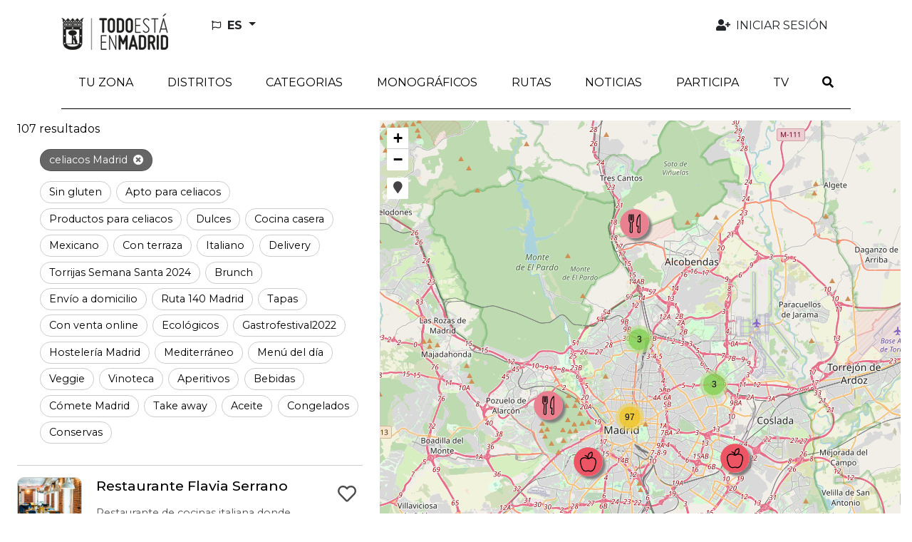

--- FILE ---
content_type: text/html; charset=utf-8
request_url: https://todoestaenmadrid.com/es/tags/celiacos-madrid
body_size: 16935
content:
<!DOCTYPE html>
<html lang="es">
  <head>
    <title>celiacos Madrid::Todo está en Madrid</title>
    <link rel="alternate" hreflang="es" href="https://todoestaenmadrid.com/es/tags/celiacos-madrid" />
<link rel="alternate" hreflang="en" href="https://todoestaenmadrid.com/en/tags/celiacos-madrid" />
<link rel="alternate" hreflang="fr" href="https://todoestaenmadrid.com/fr/tags/celiacos-madrid" />
<link rel="alternate" hreflang="de" href="https://todoestaenmadrid.com/de/tags/celiacos-madrid" />
<link rel="alternate" hreflang="it" href="https://todoestaenmadrid.com/it/tags/celiacos-madrid" />
<link rel="alternate" hreflang="pt" href="https://todoestaenmadrid.com/pt/tags/celiacos-madrid" />
<link rel="alternate" hreflang="zh-CN" href="https://todoestaenmadrid.com/zh/tags/celiacos-madrid" />
<link rel="alternate" hreflang="x-default" href="https://todoestaenmadrid.com/es/tags/celiacos-madrid" />
      <script defer data-domain="todoestaenmadrid.com" src="https://ef820.efaber.net/js/plausible.js"></script>
    <meta name="viewport" content="width=device-width,initial-scale=1">
    <meta name="theme-color" content="#ded7cc">
    <meta name="description" content="celiacos Madrid">
    <meta name="mobile-web-app-capable" content="yes">
<meta name="application-name" content="Todo está en Madrid">

<meta name="apple-mobile-web-app-capable" content="yes">
<meta name="apple-mobile-web-app-status-bar-style" content="black">
<meta name="apple-mobile-web-app-title" content="Todo está en Madrid">

    <meta name="apple-itunes-app" content="app-id=1643004551">

    <link rel="apple-touch-icon" sizes="57x57" href="/assets/sites/tem_cdir/mobile_app/apple-icon-madrid-57x57-dd8bf3ffdfc9bf44ef3bf82d790b0fda8d97f687ab78c12ce56f5feda58d1ac4.png">
    <link rel="apple-touch-icon" sizes="60x60" href="/assets/sites/tem_cdir/mobile_app/apple-icon-madrid-60x60-10394283da519b08d169742f722d55d150f98da67b8298561ada034a229a7a89.png">
    <link rel="apple-touch-icon" sizes="72x72" href="/assets/sites/tem_cdir/mobile_app/apple-icon-madrid-72x72-282abf3cbd73d0a221b0d5a3ccb35c7f231c7dcf9082b1911889a62487f02a62.png">
    <link rel="apple-touch-icon" sizes="76x76" href="/assets/sites/tem_cdir/mobile_app/apple-icon-madrid-76x76-e81c9bd86efe062bc849f3f4e8e9dad7dee3ee927e4e227187cd3d22df74523b.png">
    <link rel="apple-touch-icon" sizes="114x114" href="/assets/sites/tem_cdir/mobile_app/apple-icon-madrid-114x114-e60bf5fb11017ff4dafd27924449a6994bebeb79bf5271d2e9a5bc48c883984b.png">
    <link rel="apple-touch-icon" sizes="120x120" href="/assets/sites/tem_cdir/mobile_app/apple-icon-madrid-120x120-082f0f1a27d1fcfad05af2e5a856e258dc4e2eafafc135a0dacd8e6bda3663bf.png">
    <link rel="apple-touch-icon" sizes="144x144" href="/assets/sites/tem_cdir/mobile_app/apple-icon-madrid-144x144-d08ce1b5c4a37b003098f109eac5eb1c0956a67d4fb30dd48db4f17a1758b1ca.png">
    <link rel="apple-touch-icon" sizes="152x152" href="/assets/sites/tem_cdir/mobile_app/apple-icon-madrid-152x152-0a456bfceeb65f6f61fe127d0bc1911cd46358ca8979af1068851de91862bce7.png">
    <link rel="apple-touch-icon" sizes="180x180" href="/assets/sites/tem_cdir/mobile_app/apple-icon-madrid-180x180-6e1f934f2b8921b355933f42a6787456fe27433f36df3101c800408e60e378ed.png">
    <link rel="icon" type="image/png" sizes="192x192"  href="/assets/sites/tem_cdir/mobile_app/android-icon-madrid-192x192-f25e247fb3a5a727da48e8da5c954115707f2d22f863c7b8b97f59e1ea588607.png">

    <meta name="csrf-param" content="authenticity_token" />
<meta name="csrf-token" content="3mn-dvOlRVW6rtisAv6xTeCVQI7lD5d1o01K5MTj9a_gF17R-LcMN2Y9m9vseyG6h7cGJhXG7dMDuTlJC_I8cA" />
    
    

    <meta name="google-site-verification" content="G-NKPK6CYZ0Y">
    <link rel="stylesheet" href="/assets/application-2e0324f6ca6249ebcb43449eb18689f22a6bd044febba1f7ca7eb2db877a6bd1.css" media="all" data-turbolinks-track="reload" />
    <script src="/packs/js/application-ecc7056eee821ade9a3c.js" data-turbolinks-track="reload"></script>
    <link rel="stylesheet" href="/packs/css/application-f52088a6.css" media="all" data-turbolinks-track="reload" />
    <script src="/packs/js/search_maps-5b9896d802f0fee70116.js" data-turbolinks-track="reload"></script><link rel="stylesheet" href="/packs/css/search_maps-8d437233.css" data-turbolinks-track="reload" />
  
                              <script>!function(a){var e="https://s.go-mpulse.net/boomerang/",t="addEventListener";if(""=="True")a.BOOMR_config=a.BOOMR_config||{},a.BOOMR_config.PageParams=a.BOOMR_config.PageParams||{},a.BOOMR_config.PageParams.pci=!0,e="https://s2.go-mpulse.net/boomerang/";if(window.BOOMR_API_key="APGFC-LVLUK-PX3JZ-AEPSD-5MSUD",function(){function n(e){a.BOOMR_onload=e&&e.timeStamp||(new Date).getTime()}if(!a.BOOMR||!a.BOOMR.version&&!a.BOOMR.snippetExecuted){a.BOOMR=a.BOOMR||{},a.BOOMR.snippetExecuted=!0;var i,_,o,r=document.createElement("iframe");if(a[t])a[t]("load",n,!1);else if(a.attachEvent)a.attachEvent("onload",n);r.src="javascript:void(0)",r.title="",r.role="presentation",(r.frameElement||r).style.cssText="width:0;height:0;border:0;display:none;",o=document.getElementsByTagName("script")[0],o.parentNode.insertBefore(r,o);try{_=r.contentWindow.document}catch(O){i=document.domain,r.src="javascript:var d=document.open();d.domain='"+i+"';void(0);",_=r.contentWindow.document}_.open()._l=function(){var a=this.createElement("script");if(i)this.domain=i;a.id="boomr-if-as",a.src=e+"APGFC-LVLUK-PX3JZ-AEPSD-5MSUD",BOOMR_lstart=(new Date).getTime(),this.body.appendChild(a)},_.write("<bo"+'dy onload="document._l();">'),_.close()}}(),"".length>0)if(a&&"performance"in a&&a.performance&&"function"==typeof a.performance.setResourceTimingBufferSize)a.performance.setResourceTimingBufferSize();!function(){if(BOOMR=a.BOOMR||{},BOOMR.plugins=BOOMR.plugins||{},!BOOMR.plugins.AK){var e=""=="true"?1:0,t="",n="amj5knqxfuxee2l6qvda-f-e11b08271-clientnsv4-s.akamaihd.net",i="false"=="true"?2:1,_={"ak.v":"39","ak.cp":"1862416","ak.ai":parseInt("1246174",10),"ak.ol":"0","ak.cr":8,"ak.ipv":4,"ak.proto":"h2","ak.rid":"547378d9","ak.r":47343,"ak.a2":e,"ak.m":"dscb","ak.n":"essl","ak.bpcip":"3.19.213.0","ak.cport":51456,"ak.gh":"23.215.31.66","ak.quicv":"","ak.tlsv":"tls1.3","ak.0rtt":"","ak.0rtt.ed":"","ak.csrc":"-","ak.acc":"","ak.t":"1769899334","ak.ak":"hOBiQwZUYzCg5VSAfCLimQ==04/5DGzn6yU4Wy1ksrwfOm5RDMp+xBbWoa/WgnobEaJ6TIZ3v9l0SbJmca5kmlB1vOb7lRQSDQ1o12+orIoPhxcQ/V7LqgOU4JNErGOgtYNkY/cSP2iEKweQ2gaZlO1zj0fsgvcTfAZ5gVjbKdNScehNizjQVz9/zMKHgLNEAoOeuGTcieJPqoy33NCz3FVcNMl8r0SUxA3Pn5wYxAwOV4AboknzYlIFcuu8Cj+HSrKHCKuKWpCktLtvn+EkO+5rskaM9alMrBUpwt0Ej2SeszdZ9c9dmZcQ9X1BmyBj3LfhVz0Qe7q8KmG/apcR6d+9qJtCMqytRn1IACZX1meN/cJ8UpWJsuLuT4sMNW4jcAEuNcXGi+GYu+s1V8iqvzPDQy10JKurqaHUPMGKypQTwc0cYRlO/jLxXHFQGI38/aI=","ak.pv":"11","ak.dpoabenc":"","ak.tf":i};if(""!==t)_["ak.ruds"]=t;var o={i:!1,av:function(e){var t="http.initiator";if(e&&(!e[t]||"spa_hard"===e[t]))_["ak.feo"]=void 0!==a.aFeoApplied?1:0,BOOMR.addVar(_)},rv:function(){var a=["ak.bpcip","ak.cport","ak.cr","ak.csrc","ak.gh","ak.ipv","ak.m","ak.n","ak.ol","ak.proto","ak.quicv","ak.tlsv","ak.0rtt","ak.0rtt.ed","ak.r","ak.acc","ak.t","ak.tf"];BOOMR.removeVar(a)}};BOOMR.plugins.AK={akVars:_,akDNSPreFetchDomain:n,init:function(){if(!o.i){var a=BOOMR.subscribe;a("before_beacon",o.av,null,null),a("onbeacon",o.rv,null,null),o.i=!0}return this},is_complete:function(){return!0}}}}()}(window);</script></head>

  <body id="app" data-env='tem_cdir' data-locale='es'  >
    
    <div id="cookies-eu-banner" style="display: none;" role="navigation" aria-label="cookies-eu">
  <span class="cookies-eu-content-holder">Utilizamos cookies que nos ayudan a mejorar nuestro servicio. Al continuar su visita en este sitio, acepta el uso de cookies.</span>
  <button id="cookies-eu-accept" class="btn btn-primary" type="button">Aceptar</button>
  <a class="btn btn-link" id="cookies-eu-more" title="Política de Cookies" aria-label="Política de Cookies" href="/es/pages/politica-de-cookies">Más información</a>
</div>

<div class="container-xl d-none d-lg-flex mt-3 mb-4 ps-3 pe-5 justify-content-between align-items-center" role="banner">
  <a class="" href="/?locale=es">
    <img alt="Todo está en Madrid" aria-label="LogoXL" src="/assets/sites/tem_cdir/logo_madrid-66dd2de74c628cac9380a38f964a923b454ecbe85f09e9670c04a3e9e67e1f27.png" />
</a>  <ul class="navbar-nav nav-fill w-100 user-navbar d-flex flex-row justify-content-between">
  <li class="nav-item dropdown  ms-5 text-start locales-nav">
    <button class="btn btn-outline-inverse dropdown-toggle with-caret" type="button" id="localesDropdownMenuButton" data-bs-toggle="dropdown" aria-expanded="false" title="Cambiar idioma">
      <span class="text-uppercase">
        <i aria-hidden="true" class="far fa-flag me-1"></i>
        <span class="align-middle">es</span>
      </span>
    </button>
    <ul class="dropdown-menu" aria-labelledby="localesDropdownMenuButton">
        <li>
          <a class="dropdown-item" data-turbolinks="false" href="/en/tags/celiacos-madrid">
            <span>English (EN)</span>
</a>        </li>
          <li><hr class="dropdown-divider"></li>
        <li>
          <a class="dropdown-item" data-turbolinks="false" href="/fr/tags/celiacos-madrid">
            <span>Français (FR)</span>
</a>        </li>
          <li><hr class="dropdown-divider"></li>
        <li>
          <a class="dropdown-item" data-turbolinks="false" href="/de/tags/celiacos-madrid">
            <span>Deutsch (DE)</span>
</a>        </li>
          <li><hr class="dropdown-divider"></li>
        <li>
          <a class="dropdown-item" data-turbolinks="false" href="/it/tags/celiacos-madrid">
            <span>Italiano (IT)</span>
</a>        </li>
          <li><hr class="dropdown-divider"></li>
        <li>
          <a class="dropdown-item" data-turbolinks="false" href="/pt/tags/celiacos-madrid">
            <span>Português (PT)</span>
</a>        </li>
          <li><hr class="dropdown-divider"></li>
        <li>
          <a class="dropdown-item" data-turbolinks="false" href="/zh/tags/celiacos-madrid">
            <span>中文 (ZH)</span>
</a>        </li>
    </ul>
  </li>
      <li class="nav-item  text-end">
        <a class="nav-link  auth-req" aria-label="Iniciar sesión" data-turbolinks="false" href="/es/user">
          <i aria-hidden="true" class="fas fa-user-plus fa-fw me-1"></i>
          <span>Iniciar sesión</span>
</a>      </li>
</ul>

</div>

<nav class="navbar navbar-expand-lg header-navbar mt-3 mt-lg-0 ps-1 ps-lg-0" role="navigation">
  <div class="container-xl align-items-lg-start">
    <a class="navbar-brand d-lg-none me-0 flex-grow-1" href="/?locale=es">
      <img alt="Todo está en Madrid" aria-label="Logo" src="/assets/sites/tem_cdir/logo_madrid-66dd2de74c628cac9380a38f964a923b454ecbe85f09e9670c04a3e9e67e1f27.png" />
</a>
      <div class="d-lg-none">
        <a class="nav-link navbar-toggler auth-req" href="/es/user" aria-label="Iniciar sesión">
          <i aria-hidden="true" class="fa-user-plus fas me-4"></i>
        </a>
      </div>

    <div class="d-lg-none">
      <a class="nav-link navbar-toggler" data-bs-toggle="modal" data-bs-target="#searchModal" href="/es/search?new=1" aria-label="Buscar">
        <i aria-hidden="true" class="fas fa-search me-3"></i>
      </a>
    </div>

    <button class="navbar-toggler" type="button" data-trigger="js-mainNav" id="js-mainNavTrigger" aria-controls="js-mainNav" aria-expanded="false" aria-label="Toggle navigation">
      <i aria-hidden="true" class="fas fa-bars"></i>
    </button>

    <div class="collapse navbar-collapse" id="js-mainNav">
      <div class="offcanvas-header d-flex d-lg-none align-items-center justify-content-end">
        <a id="js-closeMainNav" aria-label="Cerrar">
          <i aria-hidden="true" class="fas fa-times"></i>
        </a>
      </div>

      <ul class="navbar-nav nav-fill w-100">
            <li class="nav-item ">
              <a class="nav-link  " aria-label="Tu zona" data-turbolinks="false" target="_self" rel="" href="/es/search?near=1">
                <span>Tu zona</span>
</a>            </li>
            
<li class="nav-item dropdown multi-dropdown">
  <a class="nav-link dropdown-toggle multi-dropdown-toggle js-mobile-nav" href="/es/areas" role="button" id="areaDropdownMenuLink" data-bs-toggle="multi-dropdown" aria-haspopup="true" aria-expanded="false" aria-label="Distritos">
    <span>Distritos</span>
  </a>
  <div class='dropdown-menu multi-dropdown-menu dropdown-container multi-dropdown-menu-level-b-container dropdown-area' aria-labelledby="areaDropdownMenuLink">
    <ul class="multi-dropdown-menu-level-b">
        <li>
          <div class="dropdown multi-dropdown">
                          <a class="dropright-item multi-dropdown-toggle with-caret" id="area1DropdownMenuLink" role="button" data-bs-toggle="multi-dropdown" aria-haspopup="true" aria-expanded="false" aria-label="Arganzuela" href="/es/areas/arganzuela">
                <span>Arganzuela</span>
</a>                <ul class="dropdown-menu multi-dropdown-menu multi-dropdown-menu-level-c" aria-labelledby='area1DropdownMenuLink'>
                    <li>
                      <a href="/es/subareas/acacias">
                        <span>Acacias</span>
</a>                    </li>
                    <li>
                      <a href="/es/subareas/atocha">
                        <span>Atocha</span>
</a>                    </li>
                    <li>
                      <a href="/es/subareas/chopera">
                        <span>Chopera</span>
</a>                    </li>
                    <li>
                      <a href="/es/subareas/delicias">
                        <span>Delicias</span>
</a>                    </li>
                    <li>
                      <a href="/es/subareas/imperial">
                        <span>Imperial</span>
</a>                    </li>
                    <li>
                      <a href="/es/subareas/legazpi">
                        <span>Legazpi</span>
</a>                    </li>
                    <li>
                      <a href="/es/subareas/palos-de-moguer">
                        <span>Palos de Moguer</span>
</a>                    </li>
                </ul>
          </div>
        </li>
        <li>
          <div class="dropdown multi-dropdown">
                          <a class="dropright-item multi-dropdown-toggle with-caret" id="area9DropdownMenuLink" role="button" data-bs-toggle="multi-dropdown" aria-haspopup="true" aria-expanded="false" aria-label="Barajas" href="/es/areas/barajas">
                <span>Barajas</span>
</a>                <ul class="dropdown-menu multi-dropdown-menu multi-dropdown-menu-level-c" aria-labelledby='area9DropdownMenuLink'>
                    <li>
                      <a href="/es/subareas/aeropuerto">
                        <span>Aeropuerto</span>
</a>                    </li>
                    <li>
                      <a href="/es/subareas/alameda-de-osuna">
                        <span>Alameda de Osuna</span>
</a>                    </li>
                    <li>
                      <a href="/es/subareas/casco-historico-de-barajas">
                        <span>Casco Histórico de Barajas</span>
</a>                    </li>
                    <li>
                      <a href="/es/subareas/corralejos">
                        <span>Corralejos</span>
</a>                    </li>
                    <li>
                      <a href="/es/subareas/timon">
                        <span>Timón</span>
</a>                    </li>
                </ul>
          </div>
        </li>
        <li>
          <div class="dropdown multi-dropdown">
                          <a class="dropright-item multi-dropdown-toggle with-caret" id="area15DropdownMenuLink" role="button" data-bs-toggle="multi-dropdown" aria-haspopup="true" aria-expanded="false" aria-label="Carabanchel" href="/es/areas/carabanchel">
                <span>Carabanchel</span>
</a>                <ul class="dropdown-menu multi-dropdown-menu multi-dropdown-menu-level-c" aria-labelledby='area15DropdownMenuLink'>
                    <li>
                      <a href="/es/subareas/abrantes">
                        <span>Abrantes</span>
</a>                    </li>
                    <li>
                      <a href="/es/subareas/buenavista">
                        <span>Buenavista</span>
</a>                    </li>
                    <li>
                      <a href="/es/subareas/comillas">
                        <span>Comillas</span>
</a>                    </li>
                    <li>
                      <a href="/es/subareas/opanel">
                        <span>Opañel</span>
</a>                    </li>
                    <li>
                      <a href="/es/subareas/puerta-bonita">
                        <span>Puerta Bonita</span>
</a>                    </li>
                    <li>
                      <a href="/es/subareas/san-isidro">
                        <span>San Isidro</span>
</a>                    </li>
                    <li>
                      <a href="/es/subareas/vista-alegre">
                        <span>Vista Alegre</span>
</a>                    </li>
                </ul>
          </div>
        </li>
        <li>
          <div class="dropdown multi-dropdown">
                          <a class="dropright-item multi-dropdown-toggle with-caret" id="area23DropdownMenuLink" role="button" data-bs-toggle="multi-dropdown" aria-haspopup="true" aria-expanded="false" aria-label="Centro" href="/es/areas/centro">
                <span>Centro</span>
</a>                <ul class="dropdown-menu multi-dropdown-menu multi-dropdown-menu-level-c" aria-labelledby='area23DropdownMenuLink'>
                    <li>
                      <a href="/es/subareas/barrio-de-las-letras">
                        <span>Barrio de las Letras</span>
</a>                    </li>
                    <li>
                      <a href="/es/subareas/chueca">
                        <span>Chueca</span>
</a>                    </li>
                    <li>
                      <a href="/es/subareas/conde-duque">
                        <span>Conde Duque</span>
</a>                    </li>
                    <li>
                      <a href="/es/subareas/el-rastro">
                        <span>El Rastro</span>
</a>                    </li>
                    <li>
                      <a href="/es/subareas/embajadores">
                        <span>Embajadores</span>
</a>                    </li>
                    <li>
                      <a href="/es/subareas/gran-via">
                        <span>Gran Vía</span>
</a>                    </li>
                    <li>
                      <a href="/es/subareas/jacinto-benavente">
                        <span>Jacinto Benavente</span>
</a>                    </li>
                    <li>
                      <a href="/es/subareas/la-latina">
                        <span>La Latina</span>
</a>                    </li>
                    <li>
                      <a href="/es/subareas/lavapies">
                        <span>Lavapies</span>
</a>                    </li>
                    <li>
                      <a href="/es/subareas/malasana">
                        <span>Malasaña</span>
</a>                    </li>
                    <li>
                      <a href="/es/subareas/mayor-arenal">
                        <span>Mayor Arenal</span>
</a>                    </li>
                    <li>
                      <a href="/es/subareas/salesas">
                        <span>Salesas</span>
</a>                    </li>
                    <li>
                      <a href="/es/subareas/sol">
                        <span>Sol</span>
</a>                    </li>
                    <li>
                      <a href="/es/subareas/palacio">
                        <span>Palacio</span>
</a>                    </li>
                </ul>
          </div>
        </li>
        <li>
          <div class="dropdown multi-dropdown">
                          <a class="dropright-item multi-dropdown-toggle with-caret" id="area38DropdownMenuLink" role="button" data-bs-toggle="multi-dropdown" aria-haspopup="true" aria-expanded="false" aria-label="Chamartín" href="/es/areas/chamartin">
                <span>Chamartín</span>
</a>                <ul class="dropdown-menu multi-dropdown-menu multi-dropdown-menu-level-c" aria-labelledby='area38DropdownMenuLink'>
                    <li>
                      <a href="/es/subareas/ciudad-jardin">
                        <span>Ciudad Jardín</span>
</a>                    </li>
                    <li>
                      <a href="/es/subareas/el-viso">
                        <span>El Viso</span>
</a>                    </li>
                    <li>
                      <a href="/es/subareas/hispanoamerica">
                        <span>Hispanoamérica</span>
</a>                    </li>
                    <li>
                      <a href="/es/subareas/nueva-espana">
                        <span>Nueva España</span>
</a>                    </li>
                    <li>
                      <a href="/es/subareas/plaza-castilla">
                        <span>Plaza   Castilla</span>
</a>                    </li>
                    <li>
                      <a href="/es/subareas/prosperidad">
                        <span>Prosperidad</span>
</a>                    </li>
                </ul>
          </div>
        </li>
        <li>
          <div class="dropdown multi-dropdown">
                          <a class="dropright-item multi-dropdown-toggle with-caret" id="area45DropdownMenuLink" role="button" data-bs-toggle="multi-dropdown" aria-haspopup="true" aria-expanded="false" aria-label="Chamberí" href="/es/areas/chamberi">
                <span>Chamberí</span>
</a>                <ul class="dropdown-menu multi-dropdown-menu multi-dropdown-menu-level-c" aria-labelledby='area45DropdownMenuLink'>
                    <li>
                      <a href="/es/subareas/almagro">
                        <span>Almagro</span>
</a>                    </li>
                    <li>
                      <a href="/es/subareas/arapiles">
                        <span>Arapiles</span>
</a>                    </li>
                    <li>
                      <a href="/es/subareas/gaztambide">
                        <span>Gaztambide</span>
</a>                    </li>
                    <li>
                      <a href="/es/subareas/rios-rosas">
                        <span>Ríos Rosas</span>
</a>                    </li>
                    <li>
                      <a href="/es/subareas/trafalgar">
                        <span>Trafalgar</span>
</a>                    </li>
                    <li>
                      <a href="/es/subareas/vallehermoso">
                        <span>Vallehermoso</span>
</a>                    </li>
                </ul>
          </div>
        </li>
        <li>
          <div class="dropdown multi-dropdown">
                          <a class="dropright-item multi-dropdown-toggle with-caret" id="area52DropdownMenuLink" role="button" data-bs-toggle="multi-dropdown" aria-haspopup="true" aria-expanded="false" aria-label="Ciudad Lineal" href="/es/areas/ciudad-lineal">
                <span>Ciudad Lineal</span>
</a>                <ul class="dropdown-menu multi-dropdown-menu multi-dropdown-menu-level-c" aria-labelledby='area52DropdownMenuLink'>
                    <li>
                      <a href="/es/subareas/atalaya">
                        <span>Atalaya</span>
</a>                    </li>
                    <li>
                      <a href="/es/subareas/colina">
                        <span>Colina</span>
</a>                    </li>
                    <li>
                      <a href="/es/subareas/concepcion">
                        <span>Concepción</span>
</a>                    </li>
                    <li>
                      <a href="/es/subareas/costillares">
                        <span>Costillares</span>
</a>                    </li>
                    <li>
                      <a href="/es/subareas/pueblo-nuevo">
                        <span>Pueblo Nuevo</span>
</a>                    </li>
                    <li>
                      <a href="/es/subareas/quintana">
                        <span>Quintana</span>
</a>                    </li>
                    <li>
                      <a href="/es/subareas/san-juan-bautista">
                        <span>San Juan Bautista</span>
</a>                    </li>
                    <li>
                      <a href="/es/subareas/san-pascual">
                        <span>San Pascual</span>
</a>                    </li>
                    <li>
                      <a href="/es/subareas/ventas">
                        <span>Ventas</span>
</a>                    </li>
                </ul>
          </div>
        </li>
        <li>
          <div class="dropdown multi-dropdown">
                          <a class="dropright-item multi-dropdown-toggle with-caret" id="area62DropdownMenuLink" role="button" data-bs-toggle="multi-dropdown" aria-haspopup="true" aria-expanded="false" aria-label="Fuencarral - El Pardo" href="/es/areas/fuencarral-el-pardo">
                <span>Fuencarral - El Pardo</span>
</a>                <ul class="dropdown-menu multi-dropdown-menu multi-dropdown-menu-level-c" aria-labelledby='area62DropdownMenuLink'>
                    <li>
                      <a href="/es/subareas/el-goloso">
                        <span>El Goloso</span>
</a>                    </li>
                    <li>
                      <a href="/es/subareas/el-pardo">
                        <span>El Pardo</span>
</a>                    </li>
                    <li>
                      <a href="/es/subareas/fuentelarreina">
                        <span>Fuentelarreina</span>
</a>                    </li>
                    <li>
                      <a href="/es/subareas/la-paz">
                        <span>La Paz</span>
</a>                    </li>
                    <li>
                      <a href="/es/subareas/mirasierra">
                        <span>Mirasierra</span>
</a>                    </li>
                    <li>
                      <a href="/es/subareas/penagrande">
                        <span>Peñagrande</span>
</a>                    </li>
                    <li>
                      <a href="/es/subareas/pilar">
                        <span>Pilar</span>
</a>                    </li>
                    <li>
                      <a href="/es/subareas/valverde">
                        <span>Valverde</span>
</a>                    </li>
                </ul>
          </div>
        </li>
        <li>
          <div class="dropdown multi-dropdown">
                          <a class="dropright-item multi-dropdown-toggle with-caret" id="area71DropdownMenuLink" role="button" data-bs-toggle="multi-dropdown" aria-haspopup="true" aria-expanded="false" aria-label="Hortaleza" href="/es/areas/hortaleza">
                <span>Hortaleza</span>
</a>                <ul class="dropdown-menu multi-dropdown-menu multi-dropdown-menu-level-c" aria-labelledby='area71DropdownMenuLink'>
                    <li>
                      <a href="/es/subareas/apostol-santiago">
                        <span>Apóstol Santiago</span>
</a>                    </li>
                    <li>
                      <a href="/es/subareas/canillas">
                        <span>Canillas</span>
</a>                    </li>
                    <li>
                      <a href="/es/subareas/palomas">
                        <span>Palomas</span>
</a>                    </li>
                    <li>
                      <a href="/es/subareas/pinar-del-rey">
                        <span>Pinar del Rey</span>
</a>                    </li>
                    <li>
                      <a href="/es/subareas/piovera">
                        <span>Piovera</span>
</a>                    </li>
                    <li>
                      <a href="/es/subareas/valdefuentes">
                        <span>Valdefuentes</span>
</a>                    </li>
                    <li>
                      <a href="/es/subareas/valdebebas">
                        <span>Valdebebas</span>
</a>                    </li>
                </ul>
          </div>
        </li>
        <li>
          <div class="dropdown multi-dropdown">
                          <a class="dropright-item multi-dropdown-toggle with-caret" id="area78DropdownMenuLink" role="button" data-bs-toggle="multi-dropdown" aria-haspopup="true" aria-expanded="false" aria-label="Latina" href="/es/areas/latina">
                <span>Latina</span>
</a>                <ul class="dropdown-menu multi-dropdown-menu multi-dropdown-menu-level-c" aria-labelledby='area78DropdownMenuLink'>
                    <li>
                      <a href="/es/subareas/aluche">
                        <span>Aluche</span>
</a>                    </li>
                    <li>
                      <a href="/es/subareas/campamento">
                        <span>Campamento</span>
</a>                    </li>
                    <li>
                      <a href="/es/subareas/cuatro-vientos">
                        <span>Cuatro Vientos</span>
</a>                    </li>
                    <li>
                      <a href="/es/subareas/las-aguilas">
                        <span>Las Águilas</span>
</a>                    </li>
                    <li>
                      <a href="/es/subareas/los-carmenes">
                        <span>Los Cármenes</span>
</a>                    </li>
                    <li>
                      <a href="/es/subareas/lucero">
                        <span>Lucero</span>
</a>                    </li>
                    <li>
                      <a href="/es/subareas/puerta-del-angel">
                        <span>Puerta del Ángel</span>
</a>                    </li>
                </ul>
          </div>
        </li>
        <li>
          <div class="dropdown multi-dropdown">
                          <a class="dropright-item multi-dropdown-toggle with-caret" id="area86DropdownMenuLink" role="button" data-bs-toggle="multi-dropdown" aria-haspopup="true" aria-expanded="false" aria-label="Moncloa – Aravaca" href="/es/areas/moncloa-aravaca">
                <span>Moncloa – Aravaca</span>
</a>                <ul class="dropdown-menu multi-dropdown-menu multi-dropdown-menu-level-c" aria-labelledby='area86DropdownMenuLink'>
                    <li>
                      <a href="/es/subareas/aravaca">
                        <span>Aravaca</span>
</a>                    </li>
                    <li>
                      <a href="/es/subareas/casa-de-campo">
                        <span>Casa de Campo</span>
</a>                    </li>
                    <li>
                      <a href="/es/subareas/ciudad-universitaria">
                        <span>Ciudad Universitaria</span>
</a>                    </li>
                    <li>
                      <a href="/es/subareas/el-plantio">
                        <span>El Plantío</span>
</a>                    </li>
                    <li>
                      <a href="/es/subareas/princesa-arguelles">
                        <span>Princesa - Arguelles</span>
</a>                    </li>
                    <li>
                      <a href="/es/subareas/valdezarza">
                        <span>Valdezarza</span>
</a>                    </li>
                    <li>
                      <a href="/es/subareas/valdemarin">
                        <span>Valdemarín</span>
</a>                    </li>
                </ul>
          </div>
        </li>
        <li>
          <div class="dropdown multi-dropdown">
                          <a class="dropright-item multi-dropdown-toggle with-caret" id="area93DropdownMenuLink" role="button" data-bs-toggle="multi-dropdown" aria-haspopup="true" aria-expanded="false" aria-label="Moratalaz" href="/es/areas/moratalaz">
                <span>Moratalaz</span>
</a>                <ul class="dropdown-menu multi-dropdown-menu multi-dropdown-menu-level-c" aria-labelledby='area93DropdownMenuLink'>
                    <li>
                      <a href="/es/subareas/fontarron">
                        <span>Fontarrón</span>
</a>                    </li>
                    <li>
                      <a href="/es/subareas/horcajo">
                        <span>Horcajo</span>
</a>                    </li>
                    <li>
                      <a href="/es/subareas/media-legua">
                        <span>Media Legua</span>
</a>                    </li>
                    <li>
                      <a href="/es/subareas/marroquina">
                        <span>Marroquina</span>
</a>                    </li>
                    <li>
                      <a href="/es/subareas/pavones">
                        <span>Pavones</span>
</a>                    </li>
                    <li>
                      <a href="/es/subareas/vinateros">
                        <span>Vinateros</span>
</a>                    </li>
                </ul>
          </div>
        </li>
        <li>
          <div class="dropdown multi-dropdown">
                          <a class="dropright-item multi-dropdown-toggle with-caret" id="area100DropdownMenuLink" role="button" data-bs-toggle="multi-dropdown" aria-haspopup="true" aria-expanded="false" aria-label="Puente de Vallecas" href="/es/areas/puente-de-vallecas">
                <span>Puente de Vallecas</span>
</a>                <ul class="dropdown-menu multi-dropdown-menu multi-dropdown-menu-level-c" aria-labelledby='area100DropdownMenuLink'>
                    <li>
                      <a href="/es/subareas/entrevias">
                        <span>Entrevías</span>
</a>                    </li>
                    <li>
                      <a href="/es/subareas/numancia">
                        <span>Numancia</span>
</a>                    </li>
                    <li>
                      <a href="/es/subareas/palomeras-bajas">
                        <span>Palomeras Bajas</span>
</a>                    </li>
                    <li>
                      <a href="/es/subareas/palomeras-sureste">
                        <span>Palomeras Sureste</span>
</a>                    </li>
                    <li>
                      <a href="/es/subareas/portazgo">
                        <span>Portazgo</span>
</a>                    </li>
                    <li>
                      <a href="/es/subareas/san-diego">
                        <span>San Diego</span>
</a>                    </li>
                </ul>
          </div>
        </li>
        <li>
          <div class="dropdown multi-dropdown">
                          <a class="dropright-item multi-dropdown-toggle with-caret" id="area107DropdownMenuLink" role="button" data-bs-toggle="multi-dropdown" aria-haspopup="true" aria-expanded="false" aria-label="Retiro" href="/es/areas/retiro">
                <span>Retiro</span>
</a>                <ul class="dropdown-menu multi-dropdown-menu multi-dropdown-menu-level-c" aria-labelledby='area107DropdownMenuLink'>
                    <li>
                      <a href="/es/subareas/adelfas">
                        <span>Adelfas</span>
</a>                    </li>
                    <li>
                      <a href="/es/subareas/estrella-polar">
                        <span>Estrella Polar</span>
</a>                    </li>
                    <li>
                      <a href="/es/subareas/ibiza">
                        <span>Ibiza</span>
</a>                    </li>
                    <li>
                      <a href="/es/subareas/jeronimos">
                        <span>Jerónimos</span>
</a>                    </li>
                    <li>
                      <a href="/es/subareas/nino-jesus">
                        <span>Niño Jesús</span>
</a>                    </li>
                    <li>
                      <a href="/es/subareas/pacifico">
                        <span>Pacífico</span>
</a>                    </li>
                </ul>
          </div>
        </li>
        <li>
          <div class="dropdown multi-dropdown">
                          <a class="dropright-item multi-dropdown-toggle with-caret" id="area114DropdownMenuLink" role="button" data-bs-toggle="multi-dropdown" aria-haspopup="true" aria-expanded="false" aria-label="Salamanca" href="/es/areas/salamanca">
                <span>Salamanca</span>
</a>                <ul class="dropdown-menu multi-dropdown-menu multi-dropdown-menu-level-c" aria-labelledby='area114DropdownMenuLink'>
                    <li>
                      <a href="/es/subareas/barrio-salamanca">
                        <span>Barrio Salamanca</span>
</a>                    </li>
                    <li>
                      <a href="/es/subareas/castellana">
                        <span>Castellana</span>
</a>                    </li>
                    <li>
                      <a href="/es/subareas/fuente-del-berro">
                        <span>Fuente del Berro</span>
</a>                    </li>
                    <li>
                      <a href="/es/subareas/goya-alcala">
                        <span>Goya - Alcala</span>
</a>                    </li>
                    <li>
                      <a href="/es/subareas/guindalera">
                        <span>Guindalera</span>
</a>                    </li>
                    <li>
                      <a href="/es/subareas/lista">
                        <span>Lista</span>
</a>                    </li>
                    <li>
                      <a href="/es/subareas/recoletos">
                        <span>Recoletos</span>
</a>                    </li>
                </ul>
          </div>
        </li>
        <li>
          <div class="dropdown multi-dropdown">
                          <a class="dropright-item multi-dropdown-toggle with-caret" id="area122DropdownMenuLink" role="button" data-bs-toggle="multi-dropdown" aria-haspopup="true" aria-expanded="false" aria-label="San Blas-Canillejas" href="/es/areas/san-blas-canillejas">
                <span>San Blas-Canillejas</span>
</a>                <ul class="dropdown-menu multi-dropdown-menu multi-dropdown-menu-level-c" aria-labelledby='area122DropdownMenuLink'>
                    <li>
                      <a href="/es/subareas/amposta">
                        <span>Amposta</span>
</a>                    </li>
                    <li>
                      <a href="/es/subareas/arcos">
                        <span>Arcos</span>
</a>                    </li>
                    <li>
                      <a href="/es/subareas/canillejas">
                        <span>Canillejas</span>
</a>                    </li>
                    <li>
                      <a href="/es/subareas/hellin">
                        <span>Hellín</span>
</a>                    </li>
                    <li>
                      <a href="/es/subareas/rejas">
                        <span>Rejas</span>
</a>                    </li>
                    <li>
                      <a href="/es/subareas/rosas">
                        <span>Rosas</span>
</a>                    </li>
                    <li>
                      <a href="/es/subareas/salvador">
                        <span>Salvador</span>
</a>                    </li>
                    <li>
                      <a href="/es/subareas/simancas">
                        <span>Simancas</span>
</a>                    </li>
                </ul>
          </div>
        </li>
        <li>
          <div class="dropdown multi-dropdown">
                          <a class="dropright-item multi-dropdown-toggle with-caret" id="area131DropdownMenuLink" role="button" data-bs-toggle="multi-dropdown" aria-haspopup="true" aria-expanded="false" aria-label="Tetuán" href="/es/areas/tetuan">
                <span>Tetuán</span>
</a>                <ul class="dropdown-menu multi-dropdown-menu multi-dropdown-menu-level-c" aria-labelledby='area131DropdownMenuLink'>
                    <li>
                      <a href="/es/subareas/almenara">
                        <span>Almenara</span>
</a>                    </li>
                    <li>
                      <a href="/es/subareas/azca">
                        <span>AZCA</span>
</a>                    </li>
                    <li>
                      <a href="/es/subareas/bellas-vistas">
                        <span>Bellas Vistas</span>
</a>                    </li>
                    <li>
                      <a href="/es/subareas/bernabeu">
                        <span>Bernabeu</span>
</a>                    </li>
                    <li>
                      <a href="/es/subareas/berruguete">
                        <span>Berruguete</span>
</a>                    </li>
                    <li>
                      <a href="/es/subareas/bravo-murillo">
                        <span>Bravo Murillo</span>
</a>                    </li>
                    <li>
                      <a href="/es/subareas/castillejos">
                        <span>Castillejos</span>
</a>                    </li>
                    <li>
                      <a href="/es/subareas/cuatro-caminos">
                        <span>Cuatro Caminos</span>
</a>                    </li>
                    <li>
                      <a href="/es/subareas/valdeacederas">
                        <span>Valdeacederas</span>
</a>                    </li>
                </ul>
          </div>
        </li>
        <li>
          <div class="dropdown multi-dropdown">
                          <a class="dropright-item multi-dropdown-toggle with-caret" id="area141DropdownMenuLink" role="button" data-bs-toggle="multi-dropdown" aria-haspopup="true" aria-expanded="false" aria-label="Usera" href="/es/areas/usera">
                <span>Usera</span>
</a>                <ul class="dropdown-menu multi-dropdown-menu multi-dropdown-menu-level-c" aria-labelledby='area141DropdownMenuLink'>
                    <li>
                      <a href="/es/subareas/almendrales">
                        <span>Almendrales</span>
</a>                    </li>
                    <li>
                      <a href="/es/subareas/moscardo">
                        <span>Moscardó</span>
</a>                    </li>
                    <li>
                      <a href="/es/subareas/orcasitas">
                        <span>Orcasitas</span>
</a>                    </li>
                    <li>
                      <a href="/es/subareas/orcasur">
                        <span>Orcasur</span>
</a>                    </li>
                    <li>
                      <a href="/es/subareas/pradolongo">
                        <span>Pradolongo</span>
</a>                    </li>
                    <li>
                      <a href="/es/subareas/san-fermin">
                        <span>San Fermín</span>
</a>                    </li>
                    <li>
                      <a href="/es/subareas/zofio">
                        <span>Zofío</span>
</a>                    </li>
                </ul>
          </div>
        </li>
        <li>
          <div class="dropdown multi-dropdown">
                          <a class="dropright-item multi-dropdown-toggle with-caret" id="area149DropdownMenuLink" role="button" data-bs-toggle="multi-dropdown" aria-haspopup="true" aria-expanded="false" aria-label="Vicálvaro" href="/es/areas/vicalvaro">
                <span>Vicálvaro</span>
</a>                <ul class="dropdown-menu multi-dropdown-menu multi-dropdown-menu-level-c" aria-labelledby='area149DropdownMenuLink'>
                    <li>
                      <a href="/es/subareas/casco-historico-de-vicalvaro">
                        <span>Casco Histórico de Vicálvaro</span>
</a>                    </li>
                    <li>
                      <a href="/es/subareas/el-canaveral">
                        <span>El Cañaveral</span>
</a>                    </li>
                    <li>
                      <a href="/es/subareas/valdebernardo">
                        <span>Valdebernardo</span>
</a>                    </li>
                    <li>
                      <a href="/es/subareas/valderrivas">
                        <span>Valderrivas</span>
</a>                    </li>
                    <li>
                      <a href="/es/subareas/ambroz">
                        <span>Ambroz</span>
</a>                    </li>
                </ul>
          </div>
        </li>
        <li>
          <div class="dropdown multi-dropdown">
                          <a class="dropright-item multi-dropdown-toggle with-caret" id="area154DropdownMenuLink" role="button" data-bs-toggle="multi-dropdown" aria-haspopup="true" aria-expanded="false" aria-label="Villa de Vallecas" href="/es/areas/villa-de-vallecas">
                <span>Villa de Vallecas</span>
</a>                <ul class="dropdown-menu multi-dropdown-menu multi-dropdown-menu-level-c" aria-labelledby='area154DropdownMenuLink'>
                    <li>
                      <a href="/es/subareas/casco-historico-de-vallecas">
                        <span>Casco Histórico de Vallecas</span>
</a>                    </li>
                    <li>
                      <a href="/es/subareas/ensanche-de-vallecas">
                        <span>Ensanche de Vallecas</span>
</a>                    </li>
                    <li>
                      <a href="/es/subareas/santa-eugenia">
                        <span>Santa Eugenia</span>
</a>                    </li>
                </ul>
          </div>
        </li>
        <li>
          <div class="dropdown multi-dropdown">
                          <a class="dropright-item multi-dropdown-toggle with-caret" id="area158DropdownMenuLink" role="button" data-bs-toggle="multi-dropdown" aria-haspopup="true" aria-expanded="false" aria-label="Villaverde" href="/es/areas/villaverde">
                <span>Villaverde</span>
</a>                <ul class="dropdown-menu multi-dropdown-menu multi-dropdown-menu-level-c" aria-labelledby='area158DropdownMenuLink'>
                    <li>
                      <a href="/es/subareas/butarque">
                        <span>Butarque</span>
</a>                    </li>
                    <li>
                      <a href="/es/subareas/los-angeles">
                        <span>Los Ángeles</span>
</a>                    </li>
                    <li>
                      <a href="/es/subareas/los-rosales">
                        <span>Los Rosales</span>
</a>                    </li>
                    <li>
                      <a href="/es/subareas/san-andres">
                        <span>San Andrés</span>
</a>                    </li>
                    <li>
                      <a href="/es/subareas/san-cristobal">
                        <span>San Cristóbal</span>
</a>                    </li>
                </ul>
          </div>
        </li>
        <li>
          <div class="dropdown multi-dropdown">
                          <a class="dropright-item multi-dropdown-toggle with-caret" id="area180DropdownMenuLink" role="button" data-bs-toggle="multi-dropdown" aria-haspopup="true" aria-expanded="false" aria-label="Casi en Madrid" href="/es/areas/casi-en-madrid">
                <span>Casi en Madrid</span>
</a>                <ul class="dropdown-menu multi-dropdown-menu multi-dropdown-menu-level-c" aria-labelledby='area180DropdownMenuLink'>
                    <li>
                      <a href="/es/subareas/madrid-norte">
                        <span>Madrid Norte</span>
</a>                    </li>
                    <li>
                      <a href="/es/subareas/madrid-sur">
                        <span>Madrid Sur</span>
</a>                    </li>
                    <li>
                      <a href="/es/subareas/madrid-este">
                        <span>Madrid Este</span>
</a>                    </li>
                    <li>
                      <a href="/es/subareas/madrid-oeste">
                        <span>Madrid Oeste</span>
</a>                    </li>
                </ul>
          </div>
        </li>
    </ul>
  </div>
</li>
            
<li class="nav-item dropdown multi-dropdown">
  <a class="nav-link dropdown-toggle multi-dropdown-toggle mobile-without-child" href="/es/categories" role="button" id="categoryDropdownMenuLink" data-bs-toggle="multi-dropdown" aria-haspopup="true" aria-expanded="false" aria-label="Categorias">
    <span>Categorias</span>
  </a>
  <div class='dropdown-menu multi-dropdown-menu dropdown-container  dropdown-category' aria-labelledby="categoryDropdownMenuLink">
    <ul class="multi-dropdown-menu-level-b">
        <li>
          <div class="dropdown multi-dropdown">
                          <a class="dropright-item multi-dropdown-toggle with-caret" id="category1DropdownMenuLink" role="button" data-bs-toggle="multi-dropdown" aria-haspopup="true" aria-expanded="false" aria-label="Alimentación" href="/es/categories/alimentacion">
                <span>Alimentación</span>
</a>                <ul class="dropdown-menu multi-dropdown-menu multi-dropdown-menu-level-c" aria-labelledby='category1DropdownMenuLink'>
                    <li>
                      <a href="/es/subcategories/carniceria-y-charcuteria">
                        <span>Carnicería y charcutería</span>
</a>                    </li>
                    <li>
                      <a href="/es/subcategories/casqueria">
                        <span>Casquería</span>
</a>                    </li>
                    <li>
                      <a href="/es/subcategories/encurtidos-y-frutos-secos">
                        <span>Encurtidos y frutos secos</span>
</a>                    </li>
                    <li>
                      <a href="/es/subcategories/fruteria">
                        <span>Frutería</span>
</a>                    </li>
                    <li>
                      <a href="/es/subcategories/gourmet">
                        <span>Gourmet</span>
</a>                    </li>
                    <li>
                      <a href="/es/subcategories/heladeria">
                        <span>Heladería</span>
</a>                    </li>
                    <li>
                      <a href="/es/subcategories/otros-alimentacion">
                        <span>Otros (Alimentación)</span>
</a>                    </li>
                    <li>
                      <a href="/es/subcategories/panaderia">
                        <span>Panaderia</span>
</a>                    </li>
                    <li>
                      <a href="/es/subcategories/pasteleria">
                        <span>Pastelería</span>
</a>                    </li>
                    <li>
                      <a href="/es/subcategories/pescaderia">
                        <span>Pescadería</span>
</a>                    </li>
                    <li>
                      <a href="/es/subcategories/platos-preparados">
                        <span>Platos preparados</span>
</a>                    </li>
                    <li>
                      <a href="/es/subcategories/polleria">
                        <span>Pollería</span>
</a>                    </li>
                    <li>
                      <a href="/es/subcategories/productos-lacteos">
                        <span>Productos lácteos</span>
</a>                    </li>
                    <li>
                      <a href="/es/subcategories/supermercado">
                        <span>Supermercado</span>
</a>                    </li>
                    <li>
                      <a href="/es/subcategories/ultramarinos">
                        <span>Ultramarinos</span>
</a>                    </li>
                </ul>
          </div>
        </li>
        <li>
          <div class="dropdown multi-dropdown">
                          <a class="dropright-item multi-dropdown-toggle with-caret" id="category326DropdownMenuLink" role="button" data-bs-toggle="multi-dropdown" aria-haspopup="true" aria-expanded="false" aria-label="Alquiler de bicicletas" href="/es/categories/alquiler-de-bicicletas">
                <span>Alquiler de bicicletas</span>
</a>                <ul class="dropdown-menu multi-dropdown-menu multi-dropdown-menu-level-c" aria-labelledby='category326DropdownMenuLink'>
                    <li>
                      <a href="/es/subcategories/estacion-_-bicimad">
                        <span>Estación _ BiciMAD</span>
</a>                    </li>
                </ul>
          </div>
        </li>
        <li>
          <div class="dropdown multi-dropdown">
                          <a class="dropright-item multi-dropdown-toggle with-caret" id="category76DropdownMenuLink" role="button" data-bs-toggle="multi-dropdown" aria-haspopup="true" aria-expanded="false" aria-label="Automoción" href="/es/categories/automocion">
                <span>Automoción</span>
</a>                <ul class="dropdown-menu multi-dropdown-menu multi-dropdown-menu-level-c" aria-labelledby='category76DropdownMenuLink'>
                    <li>
                      <a href="/es/subcategories/coche">
                        <span>Coche</span>
</a>                    </li>
                    <li>
                      <a href="/es/subcategories/industrial">
                        <span>Industrial</span>
</a>                    </li>
                    <li>
                      <a href="/es/subcategories/lavado">
                        <span>Lavado</span>
</a>                    </li>
                    <li>
                      <a href="/es/subcategories/moto">
                        <span>Moto</span>
</a>                    </li>
                    <li>
                      <a href="/es/subcategories/otros-automocion">
                        <span>Otros (Automoción)</span>
</a>                    </li>
                    <li>
                      <a href="/es/subcategories/repuestos">
                        <span>Repuestos</span>
</a>                    </li>
                    <li>
                      <a href="/es/subcategories/talleres">
                        <span>Talleres</span>
</a>                    </li>
                </ul>
          </div>
        </li>
        <li>
          <div class="dropdown multi-dropdown">
                          <a class="dropright-item multi-dropdown-toggle with-caret" id="category17DropdownMenuLink" role="button" data-bs-toggle="multi-dropdown" aria-haspopup="true" aria-expanded="false" aria-label="Belleza" href="/es/categories/belleza">
                <span>Belleza</span>
</a>                <ul class="dropdown-menu multi-dropdown-menu multi-dropdown-menu-level-c" aria-labelledby='category17DropdownMenuLink'>
                    <li>
                      <a href="/es/subcategories/barberia">
                        <span>Barbería</span>
</a>                    </li>
                    <li>
                      <a href="/es/subcategories/cosmetica">
                        <span>Cosmética</span>
</a>                    </li>
                    <li>
                      <a href="/es/subcategories/estetica">
                        <span>Estética</span>
</a>                    </li>
                    <li>
                      <a href="/es/subcategories/manicura-y-pedicura">
                        <span>Manicura y Pedicura</span>
</a>                    </li>
                    <li>
                      <a href="/es/subcategories/otros-belleza">
                        <span>Otros (Belleza)</span>
</a>                    </li>
                    <li>
                      <a href="/es/subcategories/peluqueria">
                        <span>Peluquería</span>
</a>                    </li>
                    <li>
                      <a href="/es/subcategories/wellness">
                        <span>Wellness</span>
</a>                    </li>
                </ul>
          </div>
        </li>
        <li>
          <div class="dropdown multi-dropdown">
                          <a class="dropright-item multi-dropdown-toggle with-caret" id="category305DropdownMenuLink" role="button" data-bs-toggle="multi-dropdown" aria-haspopup="true" aria-expanded="false" aria-label="Bibliotecas" href="/es/categories/bibliotecas">
                <span>Bibliotecas</span>
</a>                <ul class="dropdown-menu multi-dropdown-menu multi-dropdown-menu-level-c" aria-labelledby='category305DropdownMenuLink'>
                    <li>
                      <a href="/es/subcategories/municipales">
                        <span>Municipales</span>
</a>                    </li>
                </ul>
          </div>
        </li>
        <li>
          <div class="dropdown multi-dropdown">
                          <a class="dropright-item multi-dropdown-toggle with-caret" id="category234DropdownMenuLink" role="button" data-bs-toggle="multi-dropdown" aria-haspopup="true" aria-expanded="false" aria-label="Bricolaje y Ferretería" href="/es/categories/bricolaje-y-ferreteria">
                <span>Bricolaje y Ferretería</span>
</a>                <ul class="dropdown-menu multi-dropdown-menu multi-dropdown-menu-level-c" aria-labelledby='category234DropdownMenuLink'>
                    <li>
                      <a href="/es/subcategories/carpinteria">
                        <span>Carpintería</span>
</a>                    </li>
                    <li>
                      <a href="/es/subcategories/climatizacion">
                        <span>Climatización</span>
</a>                    </li>
                    <li>
                      <a href="/es/subcategories/ferreterias">
                        <span>Ferreterías</span>
</a>                    </li>
                    <li>
                      <a href="/es/subcategories/iluminacion">
                        <span>Iluminación</span>
</a>                    </li>
                    <li>
                      <a href="/es/subcategories/madera">
                        <span>Madera</span>
</a>                    </li>
                    <li>
                      <a href="/es/subcategories/otros-bricolaje-y-ferreteria">
                        <span>Otros (Bricolaje y Ferretería)</span>
</a>                    </li>
                    <li>
                      <a href="/es/subcategories/pintura">
                        <span>Pintura</span>
</a>                    </li>
                    <li>
                      <a href="/es/subcategories/servicios-industriales">
                        <span>Servicios Industriales</span>
</a>                    </li>
                </ul>
          </div>
        </li>
        <li>
          <div class="dropdown multi-dropdown">
                          <a class="dropright-item multi-dropdown-toggle with-caret" id="category297DropdownMenuLink" role="button" data-bs-toggle="multi-dropdown" aria-haspopup="true" aria-expanded="false" aria-label="Centros Comerciales" href="/es/categories/centros-comerciales">
                <span>Centros Comerciales</span>
</a>                <ul class="dropdown-menu multi-dropdown-menu multi-dropdown-menu-level-c" aria-labelledby='category297DropdownMenuLink'>
                    <li>
                      <a href="/es/subcategories/caleido">
                        <span>Caleido</span>
</a>                    </li>
                    <li>
                      <a href="/es/subcategories/galeria-canalejas">
                        <span>Galería Canalejas</span>
</a>                    </li>
                    <li>
                      <a href="/es/subcategories/la-vaguada">
                        <span>La Vaguada</span>
</a>                    </li>
                    <li>
                      <a href="/es/subcategories/palacio-de-hielo">
                        <span>Palacio de Hielo</span>
</a>                    </li>
                    <li>
                      <a href="/es/subcategories/plenilunio">
                        <span>Plenilunio</span>
</a>                    </li>
                    <li>
                      <a href="/es/subcategories/principe-pio">
                        <span>Principe Pío</span>
</a>                    </li>
                </ul>
          </div>
        </li>
        <li>
          <div class="dropdown multi-dropdown">
                          <a class="dropright-item multi-dropdown-toggle with-caret" id="category368DropdownMenuLink" role="button" data-bs-toggle="multi-dropdown" aria-haspopup="true" aria-expanded="false" aria-label="Comercios Centenarios" href="/es/categories/comercios-centenarios">
                <span>Comercios Centenarios</span>
</a>                <ul class="dropdown-menu multi-dropdown-menu multi-dropdown-menu-level-c" aria-labelledby='category368DropdownMenuLink'>
                    <li>
                      <a href="/es/subcategories/alimentacion-centenaria">
                        <span>Alimentación centenaria</span>
</a>                    </li>
                    <li>
                      <a href="/es/subcategories/arte-y-manualidades-centenarias">
                        <span>Arte y manualidades centenarias</span>
</a>                    </li>
                    <li>
                      <a href="/es/subcategories/asociaciones-centenarias">
                        <span>Asociaciones centenarias</span>
</a>                    </li>
                    <li>
                      <a href="/es/subcategories/barberias-centenarias">
                        <span>Barberías centenarias</span>
</a>                    </li>
                    <li>
                      <a href="/es/subcategories/bares-centenarios">
                        <span>Bares centenarios</span>
</a>                    </li>
                    <li>
                      <a href="/es/subcategories/bisuteria-centenaria">
                        <span>Bisutería centenaria</span>
</a>                    </li>
                    <li>
                      <a href="/es/subcategories/bolsos-y-maletas-centenarios">
                        <span>Bolsos y maletas centenarios</span>
</a>                    </li>
                    <li>
                      <a href="/es/subcategories/cafeterias-centenarias">
                        <span>CafeterÍas centenarias</span>
</a>                    </li>
                    <li>
                      <a href="/es/subcategories/carniceria-y-charcuterias-centenarias">
                        <span>Carnicería y charcuterías centenarias</span>
</a>                    </li>
                    <li>
                      <a href="/es/subcategories/complementos-centenarios">
                        <span>Complementos centenarios</span>
</a>                    </li>
                    <li>
                      <a href="/es/subcategories/complementos-manualidades-y-artesanias-centenarios">
                        <span>Complementos Manualidades y artesanías centenarios</span>
</a>                    </li>
                    <li>
                      <a href="/es/subcategories/decoracion-centenaria">
                        <span>Decoración centenaria</span>
</a>                    </li>
                    <li>
                      <a href="/es/subcategories/disenadores-centenarios">
                        <span>Diseñadores centenarios</span>
</a>                    </li>
                    <li>
                      <a href="/es/subcategories/exterior-centenario">
                        <span>Exterior centenario</span>
</a>                    </li>
                    <li>
                      <a href="/es/subcategories/farmacias-centenarias">
                        <span>Farmacias centenarias</span>
</a>                    </li>
                    <li>
                      <a href="/es/subcategories/ferreterias-centenarias">
                        <span>Ferreterías centenarias</span>
</a>                    </li>
                    <li>
                      <a href="/es/subcategories/floristeria-centenaria">
                        <span>Floristeria centenaria</span>
</a>                    </li>
                    <li>
                      <a href="/es/subcategories/fornituras-para-calzado-y-marroquineria-centenaria">
                        <span>Fornituras para calzado y marroquinería centenaria</span>
</a>                    </li>
                    <li>
                      <a href="/es/subcategories/fruterias-centenarias">
                        <span>Fruterías centenarias</span>
</a>                    </li>
                    <li>
                      <a href="/es/subcategories/gourmet-centenarios">
                        <span>Gourmet centenarios</span>
</a>                    </li>
                    <li>
                      <a href="/es/subcategories/herbolarios-centenarios">
                        <span>Herbolarios centenarios</span>
</a>                    </li>
                    <li>
                      <a href="/es/subcategories/hogar-y-decoracion-centenario">
                        <span>Hogar y decoración centenario</span>
</a>                    </li>
                    <li>
                      <a href="/es/subcategories/hoteles-centenarios">
                        <span>Hoteles centenarios</span>
</a>                    </li>
                    <li>
                      <a href="/es/subcategories/instrumentos-centenarios">
                        <span>Instrumentos centenarios</span>
</a>                    </li>
                    <li>
                      <a href="/es/subcategories/joyerias-centenarias">
                        <span>Joyerías centenarias</span>
</a>                    </li>
                    <li>
                      <a href="/es/subcategories/librerias-centenarias">
                        <span>Librerías centenarias</span>
</a>                    </li>
                    <li>
                      <a href="/es/subcategories/librerias-especializadas-centenarias">
                        <span>Librerías especializadas centenarias</span>
</a>                    </li>
                    <li>
                      <a href="/es/subcategories/loterias-centenarias">
                        <span>Loterías centenarias</span>
</a>                    </li>
                    <li>
                      <a href="/es/subcategories/material-de-oficina-centenario">
                        <span>Material de oficina centenario</span>
</a>                    </li>
                    <li>
                      <a href="/es/subcategories/medios-de-comunicacion-centenarios">
                        <span>Medios de comunicación centenarios</span>
</a>                    </li>
                    <li>
                      <a href="/es/subcategories/mercadillos-centenarios">
                        <span>Mercadillos centenarios</span>
</a>                    </li>
                    <li>
                      <a href="/es/subcategories/moda-manualidades-y-artesania-centenario">
                        <span>Moda (manualidades y artesanía) centenario</span>
</a>                    </li>
                    <li>
                      <a href="/es/subcategories/otros-alimentacion-centenarios">
                        <span>Otros (Alimentación) centenarios</span>
</a>                    </li>
                    <li>
                      <a href="/es/subcategories/otros-bricolaje-y-ferreteria-centenarios">
                        <span>Otros (Bricolaje y Ferretería ) centenarios</span>
</a>                    </li>
                    <li>
                      <a href="/es/subcategories/otros-manualidades-y-artesania-centenarios">
                        <span>Otros (Manualidades y artesanía) centenarios</span>
</a>                    </li>
                    <li>
                      <a href="/es/subcategories/otros-moda-centenarios">
                        <span>Otros (Moda) centenarios</span>
</a>                    </li>
                    <li>
                      <a href="/es/subcategories/otros-musica-centenarios">
                        <span>Otros (Música) centenarios</span>
</a>                    </li>
                    <li>
                      <a href="/es/subcategories/otros-otros-centenarios">
                        <span>Otros (otros) centenarios</span>
</a>                    </li>
                    <li>
                      <a href="/es/subcategories/otros-servicios-profesionales-centenarios">
                        <span>Otros (Servicios profesionales) centenarios</span>
</a>                    </li>
                    <li>
                      <a href="/es/subcategories/panaderias-centenarias">
                        <span>Panaderías centenarias</span>
</a>                    </li>
                    <li>
                      <a href="/es/subcategories/papelerias-centenarias">
                        <span>Papelerías centenarias</span>
</a>                    </li>
                    <li>
                      <a href="/es/subcategories/pastelerias-centenarias">
                        <span>Pastelerías centenarias</span>
</a>                    </li>
                    <li>
                      <a href="/es/subcategories/peluquerias-centenarias">
                        <span>Peluquerías centenarias</span>
</a>                    </li>
                    <li>
                      <a href="/es/subcategories/pescaderias-centenarias">
                        <span>Pescaderías centenarias</span>
</a>                    </li>
                    <li>
                      <a href="/es/subcategories/productos-lacteos-centenarios">
                        <span>Productos lácteos centenarios</span>
</a>                    </li>
                    <li>
                      <a href="/es/subcategories/relojerias-centenarias">
                        <span>Relojerías centenarias</span>
</a>                    </li>
                    <li>
                      <a href="/es/subcategories/restaurantes-centenarios">
                        <span>Restaurantes centenarios</span>
</a>                    </li>
                    <li>
                      <a href="/es/subcategories/ropa-centenaria">
                        <span>Ropa centenaria</span>
</a>                    </li>
                    <li>
                      <a href="/es/subcategories/servicios-profesionales-centenarios">
                        <span>Servicios Profesionales centenarios</span>
</a>                    </li>
                    <li>
                      <a href="/es/subcategories/sombreria-y-tocados-centenarios">
                        <span>Sombrería y tocados centenarios</span>
</a>                    </li>
                    <li>
                      <a href="/es/subcategories/souvenirs-centenarios">
                        <span>Souvenirs centenarios</span>
</a>                    </li>
                    <li>
                      <a href="/es/subcategories/tablao-flamenco-centenario">
                        <span>Tablao Flamenco centenario</span>
</a>                    </li>
                    <li>
                      <a href="/es/subcategories/talleres-artesania-centenarios">
                        <span>Talleres artesanía centenarios</span>
</a>                    </li>
                    <li>
                      <a href="/es/subcategories/ultramarinos-centenarios">
                        <span>Ultramarinos centenarios</span>
</a>                    </li>
                    <li>
                      <a href="/es/subcategories/zapaterias-centenarias">
                        <span>Zapaterías centenarias</span>
</a>                    </li>
                </ul>
          </div>
        </li>
        <li>
          <div class="dropdown multi-dropdown">
                          <a class="dropright-item multi-dropdown-toggle with-caret" id="category46DropdownMenuLink" role="button" data-bs-toggle="multi-dropdown" aria-haspopup="true" aria-expanded="false" aria-label="Complementos" href="/es/categories/complementos">
                <span>Complementos</span>
</a>                <ul class="dropdown-menu multi-dropdown-menu multi-dropdown-menu-level-c" aria-labelledby='category46DropdownMenuLink'>
                    <li>
                      <a href="/es/subcategories/bisuteria">
                        <span>Bisutería</span>
</a>                    </li>
                    <li>
                      <a href="/es/subcategories/bolsos-y-maletas">
                        <span>Bolsos y maletas</span>
</a>                    </li>
                    <li>
                      <a href="/es/subcategories/sombrereria-y-tocados">
                        <span>Sombrerería y tocados</span>
</a>                    </li>
                    <li>
                      <a href="/es/subcategories/zapateria">
                        <span>Zapatería</span>
</a>                    </li>
                </ul>
          </div>
        </li>
        <li>
          <div class="dropdown multi-dropdown">
                          <a class="dropright-item multi-dropdown-toggle with-caret" id="category51DropdownMenuLink" role="button" data-bs-toggle="multi-dropdown" aria-haspopup="true" aria-expanded="false" aria-label="Cultura y Espectáculos" href="/es/categories/cultura-y-espectaculos">
                <span>Cultura y Espectáculos</span>
</a>                <ul class="dropdown-menu multi-dropdown-menu multi-dropdown-menu-level-c" aria-labelledby='category51DropdownMenuLink'>
                    <li>
                      <a href="/es/subcategories/actividades-culturales">
                        <span>Actividades culturales</span>
</a>                    </li>
                    <li>
                      <a href="/es/subcategories/centro-cultural-municipal">
                        <span>Centro cultural municipal</span>
</a>                    </li>
                    <li>
                      <a href="/es/subcategories/cine">
                        <span>Cine</span>
</a>                    </li>
                    <li>
                      <a href="/es/subcategories/danza">
                        <span>Danza</span>
</a>                    </li>
                    <li>
                      <a href="/es/subcategories/galeria-de-arte">
                        <span>Galería de Arte</span>
</a>                    </li>
                    <li>
                      <a href="/es/subcategories/infantil-cultura-y-espectaculos">
                        <span>Infantil (cultura y espectáculos)</span>
</a>                    </li>
                    <li>
                      <a href="/es/subcategories/musica-cultura-y-espectaculos">
                        <span>Música (cultura y espectáculos)</span>
</a>                    </li>
                    <li>
                      <a href="/es/subcategories/ocio">
                        <span>Ocio</span>
</a>                    </li>
                    <li>
                      <a href="/es/subcategories/otros-cultura-y-espectaculos">
                        <span>Otros (Cultura y Espectáculos)</span>
</a>                    </li>
                    <li>
                      <a href="/es/subcategories/sala-de-conciertos">
                        <span>Sala de conciertos</span>
</a>                    </li>
                    <li>
                      <a href="/es/subcategories/sala-de-exposiciones">
                        <span>Sala de exposiciones</span>
</a>                    </li>
                    <li>
                      <a href="/es/subcategories/tablao-flamenco-cultura-y-espectaculos">
                        <span>Tablao Flamenco (cultura y espectáculos)</span>
</a>                    </li>
                    <li>
                      <a href="/es/subcategories/teatro">
                        <span>Teatro</span>
</a>                    </li>
                </ul>
          </div>
        </li>
        <li>
          <div class="dropdown multi-dropdown">
                          <a class="dropright-item multi-dropdown-toggle " id="category361DropdownMenuLink" role="button" data-bs-toggle="multi-dropdown" aria-haspopup="true" aria-expanded="false" aria-label="Delegaciones Internacionales" href="/es/categories/delegaciones-internacionales">
                <span>Delegaciones Internacionales</span>
</a>          </div>
        </li>
        <li>
          <div class="dropdown multi-dropdown">
                          <a class="dropright-item multi-dropdown-toggle with-caret" id="category93DropdownMenuLink" role="button" data-bs-toggle="multi-dropdown" aria-haspopup="true" aria-expanded="false" aria-label="Deporte" href="/es/categories/deporte">
                <span>Deporte</span>
</a>                <ul class="dropdown-menu multi-dropdown-menu multi-dropdown-menu-level-c" aria-labelledby='category93DropdownMenuLink'>
                    <li>
                      <a href="/es/subcategories/aventura">
                        <span>Aventura</span>
</a>                    </li>
                    <li>
                      <a href="/es/subcategories/deporte-extremo">
                        <span>Deporte extremo</span>
</a>                    </li>
                    <li>
                      <a href="/es/subcategories/gimnasios">
                        <span>Gimnasios</span>
</a>                    </li>
                    <li>
                      <a href="/es/subcategories/instalaciones-deportivas">
                        <span>Instalaciones deportivas</span>
</a>                    </li>
                    <li>
                      <a href="/es/subcategories/moda-deportiva">
                        <span>Moda deportiva</span>
</a>                    </li>
                    <li>
                      <a href="/es/subcategories/nutricion-deportiva">
                        <span>Nutrición deportiva</span>
</a>                    </li>
                    <li>
                      <a href="/es/subcategories/otros-deporte">
                        <span>Otros (Deporte)</span>
</a>                    </li>
                </ul>
          </div>
        </li>
        <li>
          <div class="dropdown multi-dropdown">
                          <a class="dropright-item multi-dropdown-toggle with-caret" id="category287DropdownMenuLink" role="button" data-bs-toggle="multi-dropdown" aria-haspopup="true" aria-expanded="false" aria-label="Educación y formación" href="/es/categories/educacion-y-formacion">
                <span>Educación y formación</span>
</a>                <ul class="dropdown-menu multi-dropdown-menu multi-dropdown-menu-level-c" aria-labelledby='category287DropdownMenuLink'>
                    <li>
                      <a href="/es/subcategories/academias-de-arte">
                        <span>Academias de arte</span>
</a>                    </li>
                    <li>
                      <a href="/es/subcategories/academias-de-baile">
                        <span>Academias de baile</span>
</a>                    </li>
                    <li>
                      <a href="/es/subcategories/academias-de-ensenanzas-diversas">
                        <span>Academias de enseñanzas diversas</span>
</a>                    </li>
                    <li>
                      <a href="/es/subcategories/academias-de-idiomas">
                        <span>Academias de idiomas</span>
</a>                    </li>
                    <li>
                      <a href="/es/subcategories/academias-de-informatica">
                        <span>Academias de Informática</span>
</a>                    </li>
                    <li>
                      <a href="/es/subcategories/academias-de-musica">
                        <span>Academias de música</span>
</a>                    </li>
                    <li>
                      <a href="/es/subcategories/academias-online">
                        <span>Academias online</span>
</a>                    </li>
                    <li>
                      <a href="/es/subcategories/centros-de-formacion">
                        <span>Centros de formación</span>
</a>                    </li>
                    <li>
                      <a href="/es/subcategories/colegios">
                        <span>Colegios</span>
</a>                    </li>
                    <li>
                      <a href="/es/subcategories/educacion-infantil">
                        <span>Educación infantil</span>
</a>                    </li>
                    <li>
                      <a href="/es/subcategories/institutos-de-educacion-secundaria">
                        <span>Institutos de educación secundaría</span>
</a>                    </li>
                    <li>
                      <a href="/es/subcategories/universidades">
                        <span>Universidades</span>
</a>                    </li>
                </ul>
          </div>
        </li>
        <li>
          <div class="dropdown multi-dropdown">
                          <a class="dropright-item multi-dropdown-toggle " id="category372DropdownMenuLink" role="button" data-bs-toggle="multi-dropdown" aria-haspopup="true" aria-expanded="false" aria-label="Espacio del evento" href="/es/categories/espacio-del-evento">
                <span>Espacio del evento</span>
</a>          </div>
        </li>
        <li>
          <div class="dropdown multi-dropdown">
                          <a class="dropright-item multi-dropdown-toggle with-caret" id="category335DropdownMenuLink" role="button" data-bs-toggle="multi-dropdown" aria-haspopup="true" aria-expanded="false" aria-label="Ferias IFEMA" href="/es/categories/ferias-ifema">
                <span>Ferias IFEMA</span>
</a>                <ul class="dropdown-menu multi-dropdown-menu multi-dropdown-menu-level-c" aria-labelledby='category335DropdownMenuLink'>
                    <li>
                      <a href="/es/subcategories/bisutex">
                        <span>BISUTEX</span>
</a>                    </li>
                    <li>
                      <a href="/es/subcategories/intergift">
                        <span>INTERGIFT</span>
</a>                    </li>
                    <li>
                      <a href="/es/subcategories/madridjoya">
                        <span>MADRIDJOYA</span>
</a>                    </li>
                    <li>
                      <a href="/es/subcategories/momad">
                        <span>MOMAD</span>
</a>                    </li>
                </ul>
          </div>
        </li>
        <li>
          <div class="dropdown multi-dropdown">
                          <a class="dropright-item multi-dropdown-toggle with-caret" id="category331DropdownMenuLink" role="button" data-bs-toggle="multi-dropdown" aria-haspopup="true" aria-expanded="false" aria-label="Ferias y mercados en calle" href="/es/categories/ferias-y-mercados-en-calle">
                <span>Ferias y mercados en calle</span>
</a>                <ul class="dropdown-menu multi-dropdown-menu multi-dropdown-menu-level-c" aria-labelledby='category331DropdownMenuLink'>
                    <li>
                      <a href="/es/subcategories/feria-de-artesania-amoa">
                        <span>Feria de Artesanía AMOA</span>
</a>                    </li>
                    <li>
                      <a href="/es/subcategories/feria-de-artesania-de-la-comunidad-de-madrid">
                        <span>Feria de Artesanía de la Comunidad de Madrid</span>
</a>                    </li>
                    <li>
                      <a href="/es/subcategories/mercado-de-navidad">
                        <span>Mercado de Navidad</span>
</a>                    </li>
                    <li>
                      <a href="/es/subcategories/salesas-the-festival">
                        <span>Salesas The Festival</span>
</a>                    </li>
                </ul>
          </div>
        </li>
        <li>
          <div class="dropdown multi-dropdown">
                          <a class="dropright-item multi-dropdown-toggle with-caret" id="category25DropdownMenuLink" role="button" data-bs-toggle="multi-dropdown" aria-haspopup="true" aria-expanded="false" aria-label="Flores y Plantas" href="/es/categories/flores-y-plantas">
                <span>Flores y Plantas</span>
</a>                <ul class="dropdown-menu multi-dropdown-menu multi-dropdown-menu-level-c" aria-labelledby='category25DropdownMenuLink'>
                    <li>
                      <a href="/es/subcategories/floristeria">
                        <span>Floristería</span>
</a>                    </li>
                    <li>
                      <a href="/es/subcategories/jardineria">
                        <span>Jardinería</span>
</a>                    </li>
                    <li>
                      <a href="/es/subcategories/otros-flores-y-plantas">
                        <span>Otros (Flores y Plantas)</span>
</a>                    </li>
                    <li>
                      <a href="/es/subcategories/viveros">
                        <span>Viveros</span>
</a>                    </li>
                </ul>
          </div>
        </li>
        <li>
          <div class="dropdown multi-dropdown">
                          <a class="dropright-item multi-dropdown-toggle with-caret" id="category6DropdownMenuLink" role="button" data-bs-toggle="multi-dropdown" aria-haspopup="true" aria-expanded="false" aria-label="Galerías comerciales" href="/es/categories/galerias-comerciales">
                <span>Galerías comerciales</span>
</a>                <ul class="dropdown-menu multi-dropdown-menu multi-dropdown-menu-level-c" aria-labelledby='category6DropdownMenuLink'>
                    <li>
                      <a href="/es/subcategories/mercado-privado">
                        <span>Mercado Privado</span>
</a>                    </li>
                </ul>
          </div>
        </li>
        <li>
          <div class="dropdown multi-dropdown">
                          <a class="dropright-item multi-dropdown-toggle with-caret" id="category31DropdownMenuLink" role="button" data-bs-toggle="multi-dropdown" aria-haspopup="true" aria-expanded="false" aria-label="Hogar y decoración" href="/es/categories/hogar-y-decoracion">
                <span>Hogar y decoración</span>
</a>                <ul class="dropdown-menu multi-dropdown-menu multi-dropdown-menu-level-c" aria-labelledby='category31DropdownMenuLink'>
                    <li>
                      <a href="/es/subcategories/antiguedades">
                        <span>Antigüedades</span>
</a>                    </li>
                    <li>
                      <a href="/es/subcategories/cuadros">
                        <span>Cuadros</span>
</a>                    </li>
                    <li>
                      <a href="/es/subcategories/decoracion">
                        <span>Decoración</span>
</a>                    </li>
                    <li>
                      <a href="/es/subcategories/electrodomesticos">
                        <span>Electrodomésticos</span>
</a>                    </li>
                    <li>
                      <a href="/es/subcategories/exterior">
                        <span>Exterior</span>
</a>                    </li>
                    <li>
                      <a href="/es/subcategories/muebles">
                        <span>Muebles</span>
</a>                    </li>
                    <li>
                      <a href="/es/subcategories/muebles-segunda-mano">
                        <span>Muebles segunda mano</span>
</a>                    </li>
                    <li>
                      <a href="/es/subcategories/restauracion-de-mobiliario">
                        <span>Restauración de mobiliario</span>
</a>                    </li>
                    <li>
                      <a href="/es/subcategories/retro-vintage">
                        <span>Retro Vintage</span>
</a>                    </li>
                </ul>
          </div>
        </li>
        <li>
          <div class="dropdown multi-dropdown">
                          <a class="dropright-item multi-dropdown-toggle with-caret" id="category213DropdownMenuLink" role="button" data-bs-toggle="multi-dropdown" aria-haspopup="true" aria-expanded="false" aria-label="Hoteles y Alojamiento" href="/es/categories/hoteles-y-alojamiento">
                <span>Hoteles y Alojamiento</span>
</a>                <ul class="dropdown-menu multi-dropdown-menu multi-dropdown-menu-level-c" aria-labelledby='category213DropdownMenuLink'>
                    <li>
                      <a href="/es/subcategories/agencias-de-viajes">
                        <span>Agencias de viajes</span>
</a>                    </li>
                    <li>
                      <a href="/es/subcategories/albergues">
                        <span>Albergues</span>
</a>                    </li>
                    <li>
                      <a href="/es/subcategories/alquiler-de-vehiculos">
                        <span>Alquiler de vehículos</span>
</a>                    </li>
                    <li>
                      <a href="/es/subcategories/apartamentos-turisticos">
                        <span>Apartamentos turísticos</span>
</a>                    </li>
                    <li>
                      <a href="/es/subcategories/hostales">
                        <span>Hostales</span>
</a>                    </li>
                    <li>
                      <a href="/es/subcategories/hoteles">
                        <span>Hoteles</span>
</a>                    </li>
                    <li>
                      <a href="/es/subcategories/otros-hoteles-y-alojamiento">
                        <span>Otros (Hoteles y Alojamiento)</span>
</a>                    </li>
                </ul>
          </div>
        </li>
        <li>
          <div class="dropdown multi-dropdown">
                          <a class="dropright-item multi-dropdown-toggle with-caret" id="category108DropdownMenuLink" role="button" data-bs-toggle="multi-dropdown" aria-haspopup="true" aria-expanded="false" aria-label="Infantil" href="/es/categories/infantil">
                <span>Infantil</span>
</a>                <ul class="dropdown-menu multi-dropdown-menu multi-dropdown-menu-level-c" aria-labelledby='category108DropdownMenuLink'>
                    <li>
                      <a href="/es/subcategories/actividades">
                        <span>Actividades</span>
</a>                    </li>
                    <li>
                      <a href="/es/subcategories/alimentacion-infantil">
                        <span>Alimentación Infantil</span>
</a>                    </li>
                    <li>
                      <a href="/es/subcategories/complementos-bebe">
                        <span>Complementos bebé</span>
</a>                    </li>
                    <li>
                      <a href="/es/subcategories/higiene-y-cuidado">
                        <span>Higiene y cuidado</span>
</a>                    </li>
                    <li>
                      <a href="/es/subcategories/juegos">
                        <span>Juegos</span>
</a>                    </li>
                    <li>
                      <a href="/es/subcategories/juguetes">
                        <span>Juguetes</span>
</a>                    </li>
                    <li>
                      <a href="/es/subcategories/otros-infantil">
                        <span>Otros (Infantil)</span>
</a>                    </li>
                </ul>
          </div>
        </li>
        <li>
          <div class="dropdown multi-dropdown">
                          <a class="dropright-item multi-dropdown-toggle with-caret" id="category115DropdownMenuLink" role="button" data-bs-toggle="multi-dropdown" aria-haspopup="true" aria-expanded="false" aria-label="Joyería - Relojería" href="/es/categories/joyeria-relojeria">
                <span>Joyería - Relojería</span>
</a>                <ul class="dropdown-menu multi-dropdown-menu multi-dropdown-menu-level-c" aria-labelledby='category115DropdownMenuLink'>
                    <li>
                      <a href="/es/subcategories/alta-joyeria">
                        <span>Alta joyería</span>
</a>                    </li>
                    <li>
                      <a href="/es/subcategories/bisuteria">
                        <span>Bisutería</span>
</a>                    </li>
                    <li>
                      <a href="/es/subcategories/joyeria">
                        <span>Joyería</span>
</a>                    </li>
                    <li>
                      <a href="/es/subcategories/otros-joyeria-relojeria">
                        <span>Otros (Joyería - Relojería)</span>
</a>                    </li>
                    <li>
                      <a href="/es/subcategories/relojeria">
                        <span>Relojería</span>
</a>                    </li>
                </ul>
          </div>
        </li>
        <li>
          <div class="dropdown multi-dropdown">
                          <a class="dropright-item multi-dropdown-toggle with-caret" id="category41DropdownMenuLink" role="button" data-bs-toggle="multi-dropdown" aria-haspopup="true" aria-expanded="false" aria-label="Librería y Papelería" href="/es/categories/libreria-y-papeleria">
                <span>Librería y Papelería</span>
</a>                <ul class="dropdown-menu multi-dropdown-menu multi-dropdown-menu-level-c" aria-labelledby='category41DropdownMenuLink'>
                    <li>
                      <a href="/es/subcategories/genericas">
                        <span>Genéricas</span>
</a>                    </li>
                    <li>
                      <a href="/es/subcategories/librerias-especializadas">
                        <span>Librerías Especializadas</span>
</a>                    </li>
                    <li>
                      <a href="/es/subcategories/material-de-oficina">
                        <span>Material de oficina</span>
</a>                    </li>
                    <li>
                      <a href="/es/subcategories/papeleria">
                        <span>Papelería</span>
</a>                    </li>
                </ul>
          </div>
        </li>
        <li>
          <div class="dropdown multi-dropdown">
                          <a class="dropright-item multi-dropdown-toggle with-caret" id="category276DropdownMenuLink" role="button" data-bs-toggle="multi-dropdown" aria-haspopup="true" aria-expanded="false" aria-label="Locales de ocio" href="/es/categories/locales-de-ocio">
                <span>Locales de ocio</span>
</a>                <ul class="dropdown-menu multi-dropdown-menu multi-dropdown-menu-level-c" aria-labelledby='category276DropdownMenuLink'>
                    <li>
                      <a href="/es/subcategories/bar-de-copas-con-actuaciones-en-directo">
                        <span>Bar de copas con actuaciones en directo</span>
</a>                    </li>
                    <li>
                      <a href="/es/subcategories/bar-de-copas-sin-actuaciones-en-directo">
                        <span>Bar de copas sin actuaciones en directo</span>
</a>                    </li>
                    <li>
                      <a href="/es/subcategories/cafe-espectaculo">
                        <span>Café Espectáculo</span>
</a>                    </li>
                    <li>
                      <a href="/es/subcategories/discotecas-y-salas-de-baile">
                        <span>Discotecas y salas de Baile</span>
</a>                    </li>
                    <li>
                      <a href="/es/subcategories/restaurante-con-espectaculo">
                        <span>Restaurante con Espectáculo</span>
</a>                    </li>
                    <li>
                      <a href="/es/subcategories/salas-de-concierto">
                        <span>Salas de Concierto</span>
</a>                    </li>
                    <li>
                      <a href="/es/subcategories/salas-de-fiestas">
                        <span>Salas de Fiestas</span>
</a>                    </li>
                    <li>
                      <a href="/es/subcategories/tablao-flamenco-ocio-nocturno">
                        <span>Tablao Flamenco (ocio nocturno)</span>
</a>                    </li>
                </ul>
          </div>
        </li>
        <li>
          <div class="dropdown multi-dropdown">
                          <a class="dropright-item multi-dropdown-toggle with-caret" id="category101DropdownMenuLink" role="button" data-bs-toggle="multi-dropdown" aria-haspopup="true" aria-expanded="false" aria-label="Manualidades y artesanía" href="/es/categories/manualidades-y-artesania">
                <span>Manualidades y artesanía</span>
</a>                <ul class="dropdown-menu multi-dropdown-menu multi-dropdown-menu-level-c" aria-labelledby='category101DropdownMenuLink'>
                    <li>
                      <a href="/es/subcategories/arte-y-manualidades">
                        <span>Arte y manualidades</span>
</a>                    </li>
                    <li>
                      <a href="/es/subcategories/complementos-manualidades-y-artesania">
                        <span>Complementos Manualidades y artesanía</span>
</a>                    </li>
                    <li>
                      <a href="/es/subcategories/decoracion">
                        <span>Decoración</span>
</a>                    </li>
                    <li>
                      <a href="/es/subcategories/moda-manualidades-y-artesania">
                        <span>Moda (manualidades y artesanía)</span>
</a>                    </li>
                    <li>
                      <a href="/es/subcategories/otros-manualidades-y-artesania">
                        <span>Otros (Manualidades y artesanía)</span>
</a>                    </li>
                </ul>
          </div>
        </li>
        <li>
          <div class="dropdown multi-dropdown">
                          <a class="dropright-item multi-dropdown-toggle with-caret" id="category121DropdownMenuLink" role="button" data-bs-toggle="multi-dropdown" aria-haspopup="true" aria-expanded="false" aria-label="Mascotas" href="/es/categories/mascotas">
                <span>Mascotas</span>
</a>                <ul class="dropdown-menu multi-dropdown-menu multi-dropdown-menu-level-c" aria-labelledby='category121DropdownMenuLink'>
                    <li>
                      <a href="/es/subcategories/clinica-veterinaria">
                        <span>Clínica Veterinaria</span>
</a>                    </li>
                    <li>
                      <a href="/es/subcategories/guarderias-mascotas">
                        <span>Guarderías (Mascotas)</span>
</a>                    </li>
                    <li>
                      <a href="/es/subcategories/otros-mascotas">
                        <span>Otros (Mascotas)</span>
</a>                    </li>
                    <li>
                      <a href="/es/subcategories/tiendas">
                        <span>Tiendas</span>
</a>                    </li>
                </ul>
          </div>
        </li>
        <li>
          <div class="dropdown multi-dropdown">
                          <a class="dropright-item multi-dropdown-toggle with-caret" id="category243DropdownMenuLink" role="button" data-bs-toggle="multi-dropdown" aria-haspopup="true" aria-expanded="false" aria-label="Mercadillos Municipales" href="/es/categories/mercadillos-municipales">
                <span>Mercadillos Municipales</span>
</a>                <ul class="dropdown-menu multi-dropdown-menu multi-dropdown-menu-level-c" aria-labelledby='category243DropdownMenuLink'>
                    <li>
                      <a href="/es/subcategories/el-rastro-de-madrid">
                        <span>El Rastro de Madrid</span>
</a>                    </li>
                    <li>
                      <a href="/es/subcategories/mercadillo-alcorisa-silvano">
                        <span>Mercadillo Alcorisa-Silvano</span>
</a>                    </li>
                    <li>
                      <a href="/es/subcategories/mercadillo-aragoneses">
                        <span>Mercadillo Aragoneses</span>
</a>                    </li>
                    <li>
                      <a href="/es/subcategories/mercadillo-calle-ayerbe">
                        <span>Mercadillo calle Ayerbe</span>
</a>                    </li>
                    <li>
                      <a href="/es/subcategories/mercadillo-camino-de-las-cruces">
                        <span>Mercadillo Camino de las Cruces</span>
</a>                    </li>
                    <li>
                      <a href="/es/subcategories/mercadillo-de-ciudad-de-los-angeles">
                        <span>Mercadillo de Ciudad de los Ángeles</span>
</a>                    </li>
                    <li>
                      <a href="/es/subcategories/mercadillo-de-gandhi">
                        <span>Mercadillo de Gandhi</span>
</a>                    </li>
                    <li>
                      <a href="/es/subcategories/mercadillo-de-la-colonia-marconi">
                        <span>Mercadillo de la colonia Marconi</span>
</a>                    </li>
                    <li>
                      <a href="/es/subcategories/mercadillo-de-orcasur">
                        <span>Mercadillo de Orcasur</span>
</a>                    </li>
                    <li>
                      <a href="/es/subcategories/mercadillo-de-rafael-finat">
                        <span>Mercadillo de Rafael Finat</span>
</a>                    </li>
                    <li>
                      <a href="/es/subcategories/mercadillo-de-san-blas-canillejas">
                        <span>Mercadillo de San Blas Canillejas</span>
</a>                    </li>
                    <li>
                      <a href="/es/subcategories/mercadillo-de-san-cristobal-de-los-angeles">
                        <span>Mercadillo de San Cristóbal de los Ángeles</span>
</a>                    </li>
                    <li>
                      <a href="/es/subcategories/mercadillo-de-san-fermin">
                        <span>Mercadillo de San Fermín</span>
</a>                    </li>
                    <li>
                      <a href="/es/subcategories/mercadillo-de-santa-genoveva">
                        <span>Mercadillo de Santa Genoveva</span>
</a>                    </li>
                    <li>
                      <a href="/es/subcategories/mercadillo-de-tetuan">
                        <span>Mercadillo de Tetuán</span>
</a>                    </li>
                    <li>
                      <a href="/es/subcategories/mercadillo-de-vicalvaro">
                        <span>Mercadillo de Vicálvaro</span>
</a>                    </li>
                    <li>
                      <a href="/es/subcategories/mercadillo-de-villa-de-vallecas">
                        <span>Mercadillo de Villa de Vallecas</span>
</a>                    </li>
                    <li>
                      <a href="/es/subcategories/mercadillo-de-villaverde-alto">
                        <span>Mercadillo de Villaverde Alto</span>
</a>                    </li>
                    <li>
                      <a href="/es/subcategories/mercadillo-el-pardo">
                        <span>Mercadillo El Pardo</span>
</a>                    </li>
                    <li>
                      <a href="/es/subcategories/mercadillo-en-el-parque-de-la-cornisa">
                        <span>Mercadillo en el Parque de la Cornisa</span>
</a>                    </li>
                    <li>
                      <a href="/es/subcategories/mercadillo-fontarron">
                        <span>Mercadillo Fontarrón</span>
</a>                    </li>
                    <li>
                      <a href="/es/subcategories/mercadillo-gorrion">
                        <span>Mercadillo Gorrión</span>
</a>                    </li>
                    <li>
                      <a href="/es/subcategories/mercadillo-ronda-del-sur">
                        <span>Mercadillo Ronda del Sur</span>
</a>                    </li>
                    <li>
                      <a href="/es/subcategories/mercadillo-san-restituto">
                        <span>Mercadillo San Restituto</span>
</a>                    </li>
                    <li>
                      <a href="/es/subcategories/mercadillo-santa-ana">
                        <span>Mercadillo Santa Ana</span>
</a>                    </li>
                    <li>
                      <a href="/es/subcategories/mercadillo-uva-hortaleza">
                        <span>Mercadillo Uva-Hortaleza</span>
</a>                    </li>
                    <li>
                      <a href="/es/subcategories/mercadillo-via-lusitana">
                        <span>Mercadillo Vía Lusitana</span>
</a>                    </li>
                </ul>
          </div>
        </li>
        <li>
          <div class="dropdown multi-dropdown">
                          <a class="dropright-item multi-dropdown-toggle with-caret" id="category126DropdownMenuLink" role="button" data-bs-toggle="multi-dropdown" aria-haspopup="true" aria-expanded="false" aria-label="Mercados municipales" href="/es/categories/mercados-municipales">
                <span>Mercados municipales</span>
</a>                <ul class="dropdown-menu multi-dropdown-menu multi-dropdown-menu-level-c" aria-labelledby='category126DropdownMenuLink'>
                    <li>
                      <a href="/es/subcategories/alto-de-extremadura">
                        <span>Alto de Extremadura</span>
</a>                    </li>
                    <li>
                      <a href="/es/subcategories/anton-martin">
                        <span>Antón Martín</span>
</a>                    </li>
                    <li>
                      <a href="/es/subcategories/arguelles">
                        <span>Argüelles</span>
</a>                    </li>
                    <li>
                      <a href="/es/subcategories/bami">
                        <span>Bami</span>
</a>                    </li>
                    <li>
                      <a href="/es/subcategories/barcelo">
                        <span>Barceló</span>
</a>                    </li>
                    <li>
                      <a href="/es/subcategories/chamartin">
                        <span>Chamartín</span>
</a>                    </li>
                    <li>
                      <a href="/es/subcategories/chamberi">
                        <span>Chamberi</span>
</a>                    </li>
                    <li>
                      <a href="/es/subcategories/diego-de-leon">
                        <span>Diego de León</span>
</a>                    </li>
                    <li>
                      <a href="/es/subcategories/dona-carlota">
                        <span>Doña Carlota</span>
</a>                    </li>
                    <li>
                      <a href="/es/subcategories/guillermo-de-osma">
                        <span>Guillermo de Osma</span>
</a>                    </li>
                    <li>
                      <a href="/es/subcategories/guzman-el-bueno">
                        <span>Guzman el Bueno</span>
</a>                    </li>
                    <li>
                      <a href="/es/subcategories/ibiza">
                        <span>Ibiza</span>
</a>                    </li>
                    <li>
                      <a href="/es/subcategories/jesus-del-gran-poder">
                        <span>Jesús del Gran Poder</span>
</a>                    </li>
                    <li>
                      <a href="/es/subcategories/la-cebada">
                        <span>La Cebada</span>
</a>                    </li>
                    <li>
                      <a href="/es/subcategories/la-guindalera">
                        <span>La Guindalera</span>
</a>                    </li>
                    <li>
                      <a href="/es/subcategories/la-paz">
                        <span>La Paz</span>
</a>                    </li>
                    <li>
                      <a href="/es/subcategories/la-remonta">
                        <span>La Remonta</span>
</a>                    </li>
                    <li>
                      <a href="/es/subcategories/las-aguilas">
                        <span>Las Aguilas</span>
</a>                    </li>
                    <li>
                      <a href="/es/subcategories/las-ventas">
                        <span>Las Ventas</span>
</a>                    </li>
                    <li>
                      <a href="/es/subcategories/los-mostenses">
                        <span>Los Mostenses</span>
</a>                    </li>
                    <li>
                      <a href="/es/subcategories/maravillas">
                        <span>Maravillas</span>
</a>                    </li>
                    <li>
                      <a href="/es/subcategories/mediodia-entrevias">
                        <span>Mediodia-Entrevias</span>
</a>                    </li>
                    <li>
                      <a href="/es/subcategories/moratalaz">
                        <span>Moratalaz</span>
</a>                    </li>
                    <li>
                      <a href="/es/subcategories/numancia">
                        <span>Numancia</span>
</a>                    </li>
                    <li>
                      <a href="/es/subcategories/orcasitas">
                        <span>Orcasitas</span>
</a>                    </li>
                    <li>
                      <a href="/es/subcategories/pacifico">
                        <span>Pacífico</span>
</a>                    </li>
                    <li>
                      <a href="/es/subcategories/productores-alcobendas">
                        <span>Productores Alcobendas</span>
</a>                    </li>
                    <li>
                      <a href="/es/subcategories/productores-planetario">
                        <span>Productores Planetario</span>
</a>                    </li>
                    <li>
                      <a href="/es/subcategories/productores-valdebebas">
                        <span>Productores Valdebebas</span>
</a>                    </li>
                    <li>
                      <a href="/es/subcategories/prosperidad">
                        <span>Prosperidad</span>
</a>                    </li>
                    <li>
                      <a href="/es/subcategories/puente-de-vallecas">
                        <span>Puente de Vallecas</span>
</a>                    </li>
                    <li>
                      <a href="/es/subcategories/puerta-bonita">
                        <span>Puerta Bonita</span>
</a>                    </li>
                    <li>
                      <a href="/es/subcategories/san-anton">
                        <span>San Antón</span>
</a>                    </li>
                    <li>
                      <a href="/es/subcategories/san-cristobal">
                        <span>San Cristobal</span>
</a>                    </li>
                    <li>
                      <a href="/es/subcategories/san-enrique">
                        <span>San Enrique</span>
</a>                    </li>
                    <li>
                      <a href="/es/subcategories/san-fernando">
                        <span>San Fernando</span>
</a>                    </li>
                    <li>
                      <a href="/es/subcategories/san-isidro">
                        <span>San Isidro</span>
</a>                    </li>
                    <li>
                      <a href="/es/subcategories/san-pascual">
                        <span>San Pascual</span>
</a>                    </li>
                    <li>
                      <a href="/es/subcategories/santa-eugenia">
                        <span>Santa Eugenia</span>
</a>                    </li>
                    <li>
                      <a href="/es/subcategories/santa-maria-de-la-cabeza">
                        <span>Santa María de la Cabeza</span>
</a>                    </li>
                    <li>
                      <a href="/es/subcategories/tetuan">
                        <span>Tetuan</span>
</a>                    </li>
                    <li>
                      <a href="/es/subcategories/tirso-de-molina">
                        <span>Tirso de Molina</span>
</a>                    </li>
                    <li>
                      <a href="/es/subcategories/usera">
                        <span>Usera</span>
</a>                    </li>
                    <li>
                      <a href="/es/subcategories/valdezarza">
                        <span>Valdezarza</span>
</a>                    </li>
                    <li>
                      <a href="/es/subcategories/vallehermoso">
                        <span>Vallehermoso</span>
</a>                    </li>
                    <li>
                      <a href="/es/subcategories/vicalvaro">
                        <span>Vicálvaro</span>
</a>                    </li>
                    <li>
                      <a href="/es/subcategories/villa-de-vallecas">
                        <span>Villa de Vallecas</span>
</a>                    </li>
                    <li>
                      <a href="/es/subcategories/villaverde-alto">
                        <span>Villaverde Alto</span>
</a>                    </li>
                </ul>
          </div>
        </li>
        <li>
          <div class="dropdown multi-dropdown">
                          <a class="dropright-item multi-dropdown-toggle with-caret" id="category221DropdownMenuLink" role="button" data-bs-toggle="multi-dropdown" aria-haspopup="true" aria-expanded="false" aria-label="Moda" href="/es/categories/moda">
                <span>Moda</span>
</a>                <ul class="dropdown-menu multi-dropdown-menu multi-dropdown-menu-level-c" aria-labelledby='category221DropdownMenuLink'>
                    <li>
                      <a href="/es/subcategories/disenadores">
                        <span>Diseñadores</span>
</a>                    </li>
                    <li>
                      <a href="/es/subcategories/femenina">
                        <span>Femenina</span>
</a>                    </li>
                    <li>
                      <a href="/es/subcategories/masculina">
                        <span>Masculina</span>
</a>                    </li>
                    <li>
                      <a href="/es/subcategories/moda-infantil">
                        <span>Moda Infantil</span>
</a>                    </li>
                    <li>
                      <a href="/es/subcategories/moda-intima">
                        <span>Moda íntima</span>
</a>                    </li>
                    <li>
                      <a href="/es/subcategories/moda-retro-vintage">
                        <span>Moda Retro -Vintage</span>
</a>                    </li>
                    <li>
                      <a href="/es/subcategories/nupcial">
                        <span>Nupcial</span>
</a>                    </li>
                    <li>
                      <a href="/es/subcategories/otros-moda">
                        <span>Otros (Moda)</span>
</a>                    </li>
                    <li>
                      <a href="/es/subcategories/ropa">
                        <span>Ropa</span>
</a>                    </li>
                    <li>
                      <a href="/es/subcategories/segunda-mano">
                        <span>Segunda mano</span>
</a>                    </li>
                </ul>
          </div>
        </li>
        <li>
          <div class="dropdown multi-dropdown">
                          <a class="dropright-item multi-dropdown-toggle " id="category311DropdownMenuLink" role="button" data-bs-toggle="multi-dropdown" aria-haspopup="true" aria-expanded="false" aria-label="Museos" href="/es/categories/museos">
                <span>Museos</span>
</a>          </div>
        </li>
        <li>
          <div class="dropdown multi-dropdown">
                          <a class="dropright-item multi-dropdown-toggle with-caret" id="category207DropdownMenuLink" role="button" data-bs-toggle="multi-dropdown" aria-haspopup="true" aria-expanded="false" aria-label="Música" href="/es/categories/musica">
                <span>Música</span>
</a>                <ul class="dropdown-menu multi-dropdown-menu multi-dropdown-menu-level-c" aria-labelledby='category207DropdownMenuLink'>
                    <li>
                      <a href="/es/subcategories/compra-venta-vinilos-y-cd-s">
                        <span>Compra/Venta vinilos y CD&#39;s</span>
</a>                    </li>
                    <li>
                      <a href="/es/subcategories/equipos-de-sonido-e-iluminacion">
                        <span>Equipos de sonido e iluminación</span>
</a>                    </li>
                    <li>
                      <a href="/es/subcategories/instrumentos">
                        <span>Instrumentos</span>
</a>                    </li>
                    <li>
                      <a href="/es/subcategories/otros-musica">
                        <span>Otros (Música)</span>
</a>                    </li>
                    <li>
                      <a href="/es/subcategories/segunda-mano-musica">
                        <span>Segunda mano (música)</span>
</a>                    </li>
                </ul>
          </div>
        </li>
        <li>
          <div class="dropdown multi-dropdown">
                          <a class="dropright-item multi-dropdown-toggle with-caret" id="category293DropdownMenuLink" role="button" data-bs-toggle="multi-dropdown" aria-haspopup="true" aria-expanded="false" aria-label="Once y Loterias del Estado" href="/es/categories/once-y-loterias-del-estado">
                <span>Once y Loterias del Estado</span>
</a>                <ul class="dropdown-menu multi-dropdown-menu multi-dropdown-menu-level-c" aria-labelledby='category293DropdownMenuLink'>
                    <li>
                      <a href="/es/subcategories/local-once">
                        <span>Local Once</span>
</a>                    </li>
                    <li>
                      <a href="/es/subcategories/loterias">
                        <span>Loterías</span>
</a>                    </li>
                    <li>
                      <a href="/es/subcategories/quiosco">
                        <span>Quiosco</span>
</a>                    </li>
                    <li>
                      <a href="/es/subcategories/stand">
                        <span>Stand</span>
</a>                    </li>
                </ul>
          </div>
        </li>
        <li>
          <div class="dropdown multi-dropdown">
                          <a class="dropright-item multi-dropdown-toggle with-caret" id="category228DropdownMenuLink" role="button" data-bs-toggle="multi-dropdown" aria-haspopup="true" aria-expanded="false" aria-label="Otros" href="/es/categories/otros">
                <span>Otros</span>
</a>                <ul class="dropdown-menu multi-dropdown-menu multi-dropdown-menu-level-c" aria-labelledby='category228DropdownMenuLink'>
                    <li>
                      <a href="/es/subcategories/aparcamiento-publico">
                        <span>Aparcamiento público</span>
</a>                    </li>
                    <li>
                      <a href="/es/subcategories/estancos">
                        <span>Estancos</span>
</a>                    </li>
                    <li>
                      <a href="/es/subcategories/estudio-de-tatuajes-y-piercings">
                        <span>Estudio de Tatuajes y Piercings</span>
</a>                    </li>
                    <li>
                      <a href="/es/subcategories/juegos-de-mesa">
                        <span>Juegos de mesa</span>
</a>                    </li>
                    <li>
                      <a href="/es/subcategories/otros-otros">
                        <span>Otros (Otros)</span>
</a>                    </li>
                    <li>
                      <a href="/es/subcategories/souvenirs">
                        <span>Souvenirs</span>
</a>                    </li>
                </ul>
          </div>
        </li>
        <li>
          <div class="dropdown multi-dropdown">
                          <a class="dropright-item multi-dropdown-toggle " id="category369DropdownMenuLink" role="button" data-bs-toggle="multi-dropdown" aria-haspopup="true" aria-expanded="false" aria-label="Público" href="/es/categories/publico">
                <span>Público</span>
</a>          </div>
        </li>
        <li>
          <div class="dropdown multi-dropdown">
                          <a class="dropright-item multi-dropdown-toggle with-caret" id="category346DropdownMenuLink" role="button" data-bs-toggle="multi-dropdown" aria-haspopup="true" aria-expanded="false" aria-label="Puntos de Interés Turístico" href="/es/categories/puntos-de-interes-turistico">
                <span>Puntos de Interés Turístico</span>
</a>                <ul class="dropdown-menu multi-dropdown-menu multi-dropdown-menu-level-c" aria-labelledby='category346DropdownMenuLink'>
                    <li>
                      <a href="/es/subcategories/belen-navideno">
                        <span>Belén Navideño</span>
</a>                    </li>
                    <li>
                      <a href="/es/subcategories/calles">
                        <span>Calles</span>
</a>                    </li>
                    <li>
                      <a href="/es/subcategories/edificio">
                        <span>Edificio</span>
</a>                    </li>
                    <li>
                      <a href="/es/subcategories/lugares-religiosos">
                        <span>Lugares religiosos</span>
</a>                    </li>
                    <li>
                      <a href="/es/subcategories/meninas">
                        <span>Meninas</span>
</a>                    </li>
                    <li>
                      <a href="/es/subcategories/monumento">
                        <span>Monumento</span>
</a>                    </li>
                    <li>
                      <a href="/es/subcategories/museo">
                        <span>Museo</span>
</a>                    </li>
                    <li>
                      <a href="/es/subcategories/palacio">
                        <span>Palacio</span>
</a>                    </li>
                    <li>
                      <a href="/es/subcategories/parque">
                        <span>Parque</span>
</a>                    </li>
                    <li>
                      <a href="/es/subcategories/plaza">
                        <span>Plaza</span>
</a>                    </li>
                </ul>
          </div>
        </li>
        <li>
          <div class="dropdown multi-dropdown">
                          <a class="dropright-item multi-dropdown-toggle with-caret" id="category307DropdownMenuLink" role="button" data-bs-toggle="multi-dropdown" aria-haspopup="true" aria-expanded="false" aria-label="Quioscos de prensa" href="/es/categories/quioscos-de-prensa">
                <span>Quioscos de prensa</span>
</a>                <ul class="dropdown-menu multi-dropdown-menu multi-dropdown-menu-level-c" aria-labelledby='category307DropdownMenuLink'>
                    <li>
                      <a href="/es/subcategories/prensa-y-revistas">
                        <span>Prensa y revistas</span>
</a>                    </li>
                </ul>
          </div>
        </li>
        <li>
          <div class="dropdown multi-dropdown">
                          <a class="dropright-item multi-dropdown-toggle with-caret" id="category200DropdownMenuLink" role="button" data-bs-toggle="multi-dropdown" aria-haspopup="true" aria-expanded="false" aria-label="Restauración" href="/es/categories/restauracion">
                <span>Restauración</span>
</a>                <ul class="dropdown-menu multi-dropdown-menu multi-dropdown-menu-level-c" aria-labelledby='category200DropdownMenuLink'>
                    <li>
                      <a href="/es/subcategories/bares">
                        <span>Bares</span>
</a>                    </li>
                    <li>
                      <a href="/es/subcategories/cafeterias">
                        <span>Cafeterías</span>
</a>                    </li>
                    <li>
                      <a href="/es/subcategories/catering">
                        <span>Catering</span>
</a>                    </li>
                    <li>
                      <a href="/es/subcategories/cockteleria">
                        <span>Cocktelería</span>
</a>                    </li>
                    <li>
                      <a href="/es/subcategories/eventos">
                        <span>Eventos</span>
</a>                    </li>
                    <li>
                      <a href="/es/subcategories/ocio_">
                        <span>Ocio_</span>
</a>                    </li>
                    <li>
                      <a href="/es/subcategories/otros-restauracion">
                        <span>Otros (Restauración)</span>
</a>                    </li>
                    <li>
                      <a href="/es/subcategories/restaurantes">
                        <span>Restaurantes</span>
</a>                    </li>
                </ul>
          </div>
        </li>
        <li>
          <div class="dropdown multi-dropdown">
                          <a class="dropright-item multi-dropdown-toggle with-caret" id="category65DropdownMenuLink" role="button" data-bs-toggle="multi-dropdown" aria-haspopup="true" aria-expanded="false" aria-label="Salud" href="/es/categories/salud">
                <span>Salud</span>
</a>                <ul class="dropdown-menu multi-dropdown-menu multi-dropdown-menu-level-c" aria-labelledby='category65DropdownMenuLink'>
                    <li>
                      <a href="/es/subcategories/centro-de-salud">
                        <span>Centro de Salud</span>
</a>                    </li>
                    <li>
                      <a href="/es/subcategories/clinicas">
                        <span>Clínicas</span>
</a>                    </li>
                    <li>
                      <a href="/es/subcategories/clinicas-dentales">
                        <span>Clínicas dentales</span>
</a>                    </li>
                    <li>
                      <a href="/es/subcategories/dietetica-y-nutricion">
                        <span>Dietética y nutrición</span>
</a>                    </li>
                    <li>
                      <a href="/es/subcategories/farmacia">
                        <span>Farmacia</span>
</a>                    </li>
                    <li>
                      <a href="/es/subcategories/fisioterapia">
                        <span>Fisioterapia</span>
</a>                    </li>
                    <li>
                      <a href="/es/subcategories/herbolario">
                        <span>Herbolario</span>
</a>                    </li>
                    <li>
                      <a href="/es/subcategories/optica">
                        <span>Óptica</span>
</a>                    </li>
                    <li>
                      <a href="/es/subcategories/osteopatia">
                        <span>Osteopatía</span>
</a>                    </li>
                    <li>
                      <a href="/es/subcategories/otros-salud">
                        <span>Otros (Salud)</span>
</a>                    </li>
                </ul>
          </div>
        </li>
        <li>
          <div class="dropdown multi-dropdown">
                          <a class="dropright-item multi-dropdown-toggle with-caret" id="category181DropdownMenuLink" role="button" data-bs-toggle="multi-dropdown" aria-haspopup="true" aria-expanded="false" aria-label="Servicios profesionales" href="/es/categories/servicios-profesionales">
                <span>Servicios profesionales</span>
</a>                <ul class="dropdown-menu multi-dropdown-menu multi-dropdown-menu-level-c" aria-labelledby='category181DropdownMenuLink'>
                    <li>
                      <a href="/es/subcategories/aseguradora">
                        <span>Aseguradora</span>
</a>                    </li>
                    <li>
                      <a href="/es/subcategories/asesoria">
                        <span>Asesoría</span>
</a>                    </li>
                    <li>
                      <a href="/es/subcategories/asociacion">
                        <span>Asociación</span>
</a>                    </li>
                    <li>
                      <a href="/es/subcategories/autoescuela">
                        <span>Autoescuela</span>
</a>                    </li>
                    <li>
                      <a href="/es/subcategories/coworking">
                        <span>Coworking</span>
</a>                    </li>
                    <li>
                      <a href="/es/subcategories/escuela-de-cocina">
                        <span>Escuela de cocina</span>
</a>                    </li>
                    <li>
                      <a href="/es/subcategories/gabinete-de-abogados">
                        <span>Gabinete de abogados</span>
</a>                    </li>
                    <li>
                      <a href="/es/subcategories/gestoria">
                        <span>Gestoría</span>
</a>                    </li>
                    <li>
                      <a href="/es/subcategories/imprenta-y-reprografia">
                        <span>Imprenta y reprografía</span>
</a>                    </li>
                    <li>
                      <a href="/es/subcategories/inmobiliaria">
                        <span>Inmobiliaria</span>
</a>                    </li>
                    <li>
                      <a href="/es/subcategories/otros-servicios-profesionales">
                        <span>Otros (Servicios profesionales)</span>
</a>                    </li>
                    <li>
                      <a href="/es/subcategories/servicio-de-mudanzas">
                        <span>Servicio de mudanzas</span>
</a>                    </li>
                    <li>
                      <a href="/es/subcategories/talleres-artesania">
                        <span>Talleres artesanía</span>
</a>                    </li>
                    <li>
                      <a href="/es/subcategories/tintoreria">
                        <span>Tintorería</span>
</a>                    </li>
                    <li>
                      <a href="/es/subcategories/transporte-logistica">
                        <span>Transporte - Logística</span>
</a>                    </li>
                </ul>
          </div>
        </li>
        <li>
          <div class="dropdown multi-dropdown">
                          <a class="dropright-item multi-dropdown-toggle with-caret" id="category172DropdownMenuLink" role="button" data-bs-toggle="multi-dropdown" aria-haspopup="true" aria-expanded="false" aria-label="Tecnología, informática, ofimática" href="/es/categories/tecnologia-informatica-ofimatica">
                <span>Tecnología, informática, ofimática</span>
</a>                <ul class="dropdown-menu multi-dropdown-menu multi-dropdown-menu-level-c" aria-labelledby='category172DropdownMenuLink'>
                    <li>
                      <a href="/es/subcategories/electronica-y-componentes">
                        <span>Electrónica y componentes</span>
</a>                    </li>
                    <li>
                      <a href="/es/subcategories/fotografia">
                        <span>Fotografía</span>
</a>                    </li>
                    <li>
                      <a href="/es/subcategories/imagen-y-sonido">
                        <span>Imagen y sonido</span>
</a>                    </li>
                    <li>
                      <a href="/es/subcategories/informatica">
                        <span>Informática</span>
</a>                    </li>
                    <li>
                      <a href="/es/subcategories/otros-tecnologia-informatica-ofimatica">
                        <span>Otros (Tecnología, informática, ofimática)</span>
</a>                    </li>
                    <li>
                      <a href="/es/subcategories/software">
                        <span>Software</span>
</a>                    </li>
                    <li>
                      <a href="/es/subcategories/telefonia">
                        <span>Telefonía</span>
</a>                    </li>
                    <li>
                      <a href="/es/subcategories/videojuegos">
                        <span>Videojuegos</span>
</a>                    </li>
                </ul>
          </div>
        </li>
        <li>
          <div class="dropdown multi-dropdown">
            <a class="dropright-item multi-dropdown-toggle py-2" id="categoryb2bDropdownMenuLink" role="button" href="/es/search?key=target&amp;value=b2b">
              <span>B2B</span>
</a>          </div>
        </li>
    </ul>
  </div>
</li>
            
<li class="nav-item dropdown multi-dropdown">
  <a class="nav-link dropdown-toggle multi-dropdown-toggle js-mobile-nav" href="/es" role="button" id="_selfDropdownMenuLink" data-bs-toggle="multi-dropdown" aria-haspopup="true" aria-expanded="false" aria-label="Monográficos">
    <span>Monográficos</span>
  </a>
  <div class='dropdown-menu multi-dropdown-menu dropdown-container multi-dropdown-menu-level-b-container dropdown-_self' aria-labelledby="_selfDropdownMenuLink">
    <ul class="multi-dropdown-menu-level-b">
        <li>
          <div class="dropdown multi-dropdown">
                          <a class="dropright-item multi-dropdown-toggle py-2 " id="_selfmenu_18DropdownMenuLink" role="button" href="/es/pages/mercados-municipales">
                <span>Mercados de Madrid</span>
</a>          </div>
        </li>
        <li>
          <div class="dropdown multi-dropdown">
                          <a class="dropright-item multi-dropdown-toggle py-2 " id="_selfmenu_19DropdownMenuLink" role="button" href="/es/pages/marketplaces">
                <span>Marketplace</span>
</a>          </div>
        </li>
        <li>
          <div class="dropdown multi-dropdown">
                          <a class="dropright-item multi-dropdown-toggle py-2 " id="_selfmenu_20DropdownMenuLink" role="button" href="/es/pages/comercios-centenarios">
                <span>Comercios Centenarios</span>
</a>          </div>
        </li>
        <li>
          <div class="dropdown multi-dropdown">
                          <a class="dropright-item multi-dropdown-toggle py-2 " id="_selfmenu_21DropdownMenuLink" role="button" href="/es/pages/mercadillos-municipales">
                <span>Mercadillos Municipales</span>
</a>          </div>
        </li>
        <li>
          <div class="dropdown multi-dropdown">
                          <a class="dropright-item multi-dropdown-toggle py-2 " id="_selfmenu_22DropdownMenuLink" role="button" href="/es/pages/moda">
                <span>Madrid Capital de Moda</span>
</a>          </div>
        </li>
    </ul>
  </div>
</li>
            <li class="nav-item ">
              <a class="nav-link  " aria-label="Rutas" data-turbolinks="false" target="_self" rel="" href="/es/routes">
                <span>Rutas</span>
</a>            </li>
            <li class="nav-item ">
              <a class="nav-link  " aria-label="Noticias" data-turbolinks="false" target="_self" rel="" href="/es/news">
                <span>Noticias</span>
</a>            </li>
            <li class="nav-item ">
              <a class="nav-link  " aria-label="Participa" data-turbolinks="false" target="_self" rel="" href="/es/pages/participa">
                <span>Participa</span>
</a>            </li>
            <li class="nav-item ">
              <a class="nav-link  " aria-label="TV" data-turbolinks="false" target="_blank" rel="" href="/es/pages/todo-esta-en-madrid-tv">
                <span>TV</span>
</a>            </li>
        
        <li class="nav-item search-nav-item d-none d-lg-block">
          <a class="nav-link" data-bs-toggle="modal" data-bs-target="#searchModal" href="/es/search?new=1" aria-label="Buscar">
            <i aria-hidden="true" class="fas fa-search"></i>
          </a>
        </li>

        
<li class="nav-item d-block d-lg-none">
  <a class="nav-link dropdown-toggle multi-dropdown-toggle js-mobile-nav" href="" role="button" id="localeDropdownMenuLink" data-bs-toggle="multi-dropdown" aria-haspopup="true" aria-expanded="false" aria-label="<i class='fas fa-globe fa-fw'></i> Cambiar idioma">
    <span><i class='fas fa-globe fa-fw'></i> Cambiar idioma</span>
  </a>
  <div class='dropdown-menu multi-dropdown-menu dropdown-container multi-dropdown-menu-level-b-container dropdown-locale' aria-labelledby="localeDropdownMenuLink">
    <ul class="multi-dropdown-menu-level-b">
        <li>
          <div class="dropdown multi-dropdown">
            
              <a class="dropright-item multi-dropdown-toggle py-2" id="localeenDropdownMenuLink" role="button" href="/en/tags/celiacos-madrid">
                <span>English (EN)</span>
</a>          </div>
        </li>
        <li>
          <div class="dropdown multi-dropdown">
            
              <a class="dropright-item multi-dropdown-toggle py-2" id="localefrDropdownMenuLink" role="button" href="/fr/tags/celiacos-madrid">
                <span>Français (FR)</span>
</a>          </div>
        </li>
        <li>
          <div class="dropdown multi-dropdown">
            
              <a class="dropright-item multi-dropdown-toggle py-2" id="localedeDropdownMenuLink" role="button" href="/de/tags/celiacos-madrid">
                <span>Deutsch (DE)</span>
</a>          </div>
        </li>
        <li>
          <div class="dropdown multi-dropdown">
            
              <a class="dropright-item multi-dropdown-toggle py-2" id="localeitDropdownMenuLink" role="button" href="/it/tags/celiacos-madrid">
                <span>Italiano (IT)</span>
</a>          </div>
        </li>
        <li>
          <div class="dropdown multi-dropdown">
            
              <a class="dropright-item multi-dropdown-toggle py-2" id="localeptDropdownMenuLink" role="button" href="/pt/tags/celiacos-madrid">
                <span>Português (PT)</span>
</a>          </div>
        </li>
        <li>
          <div class="dropdown multi-dropdown">
            
              <a class="dropright-item multi-dropdown-toggle py-2" id="localezhDropdownMenuLink" role="button" href="/zh/tags/celiacos-madrid">
                <span>中文 (ZH)</span>
</a>          </div>
        </li>
    </ul>
  </div>
</li>
        
        

      </ul>
    </div>
  </div>
</nav>

<div class="modal fade modal-search" id="searchModal" data-bs-backdrop="true" tabindex="-1" aria-labelledby="searchModalLabel" aria-hidden="true">
  <button type="button" class="btn-close" data-bs-dismiss="modal" aria-label="Cerrar"></button>
  <div class="modal-dialog modal-dialog-centered">
    <div class="modal-content">
      <div class="modal-body">
        <form class="d-flex modal-form" role="search" action="/es/search" accept-charset="UTF-8" method="get">
          <input type="hidden" name="new" id="new" value="true" autocomplete="off" />
          <input type="hidden" name="key" id="key" value="keyword" autocomplete="off" />
          <label for="search-input-text" class="visually-hidden" id="searchModalLabel">Buscar establecimiento...</label>
          <input type="search" name="value" id="search-input-text" value="" class="form-control form-control-lg me-2" placeholder="Buscar establecimiento..." aria-label="Buscar establecimiento..." />
          <button class="btn-search" aria-label="Buscar" type="submit">
            <i aria-hidden="true" class="fas fa-search"></i>
          </button>
</form>      </div>
    </div>
  </div>
</div>


    <main role="main">
      
      




<div class="container-fluid g-0 mb-lg-3">
  <div class="row g-0 search-results-box">
    <div class="col-lg-5 search-results-column px-4 pt-4 pb-5 pt-lg-0">
      <div id="search-results-container">
        
          <div class="skeleton">
  <div class="p-2 mt-2 mb-4">
    <h1 class='skeleton-title h6 fw-light mb-4 mx-1'>Obteniendo resultados...</h1>

    <ul class="skeleton-skills ps-0">
      <li class="skill"></li><li class="skill"></li>
      <li class="skill"></li><li class="skill"></li>
      <li class="skill"></li><li class="skill"></li>
    </ul>
  </div>  

    <div class="skeleton-card">
  <div class="skeleton-img"></div>
  <div class="skeleton-text">
    <p class='skeleton-title h2'></p>
    <p class="skeleton-description">
      <span></span>
      <span></span>
      <span></span>
    </p>
  </div>
</div>
    <div class="skeleton-card">
  <div class="skeleton-img"></div>
  <div class="skeleton-text">
    <p class='skeleton-title h2'></p>
    <p class="skeleton-description">
      <span></span>
      <span></span>
      <span></span>
    </p>
  </div>
</div>
    <div class="skeleton-card">
  <div class="skeleton-img"></div>
  <div class="skeleton-text">
    <p class='skeleton-title h2'></p>
    <p class="skeleton-description">
      <span></span>
      <span></span>
      <span></span>
    </p>
  </div>
</div>
</div>

      </div>
    </div>
    
    <div class="d-none d-lg-block col-lg-7">
      <div id="search-map-container">
        <div class="skeleton">
  <div class="skeleton-map ms-4 mt-3"></div>
</div>
      </div>
      <div class="map-container pe-3" data-map-geolocate="true" data-map-track-move="true" data-map-default-center="[40.424925, -3.689439]"></div>
    </div>

    <div class="d-block d-lg-none toggle-map">
      <a data-bs-toggle="modal" data-bs-target="#mapModal" data-btn-show="Mostrar mapa" data-btn-hide="Ocultar mapa" id="toggleMapModal" href="/es/tags/celiacos-madrid">
        <i class="fas fa-map-marker-alt me-2" aria-hidden="true"></i>
        <span>Mostrar mapa</span>
</a>    </div>    
  </div>
</div>

<div class="modal fade" id="mapModal" data-bs-backdrop="static" data-bs-keyboard="false" tabindex="-1" aria-label="Mapa de resultados" aria-hidden="true">
  <div class="modal-dialog modal-fullscreen">
    <div class="modal-content modal-map-content">
      <button type="button" class="btn-close" data-bs-dismiss="modal" aria-label="Cerrar"></button>
      <div class="modal-map-results-container" data-map-geolocate="true"></div>
    </div>
  </div>
</div>


    </main>

      <footer>
        
<div class="container-lg pt-4 ">
  <div class="row justify-content-center">
    <div class="col-11 col-lg-12">
      <div class="row align-items-center g-4 mb-4 mb-lg-5">
        <div class="col-7 col-md-6 col-xl-5">
          <img class="img-fluid" alt="Todo está en Madrid" src="/assets/sites/tem_cdir/logo_footer_madrid-6c25244f8c76fe72a397c412aaaebbf176bb177b4dc543563130db24d29849f0.png" />
        </div>
          <div class="col-5 offset-md-1 offset-xl-2">
            <div class="row row-cols-2 row-cols-lg-3 justify-content-end align-items-end g-2 g-md-4 g-xl-5">
                <a class="border-0" target="_blank" href="https://apps.apple.com/es/app/id1643004551">
                  <img src='https://tools.applemediaservices.com/api/badges/download-on-the-app-store/black/es-es?size=250x83&amp;amp;releaseDate=1669680000&amp;h=40b7b370f2b4fa85cc0db2e75d754b13' alt="Descargar en la App Store" class="w-100 p-1">
</a>                <a class="border-0" target="_blank" href="https://play.google.com/store/apps/details?id=com.efaber.cdir1">
                  <img alt="Disponible en Google Play" src='https://play.google.com/intl/es_es/badges/static/images/badges/es_badge_web_generic.png' class="w-100">
</a>            </div>  
          </div>
      </div>
      
      <div class="row g-4 justify-content-between mb-4">
          <div class="col-12 col-lg-7 col-xl-6">
              <div class="mb-1">Disfruta de todas las ventajas de crear tu cuenta en Todo está en Madrid</div>
              <a class="form-btn" href="/es/users/sign_up">¡Regístrate!</a>
          </div>
        <div class="col-12 col-lg-5 col-xl-6">
          <div class="d-flex">
            <div class="col-6">
              <nav class="footer-nav-menu" aria-label="Contact">
                <ul class="list-unstyled" data-turbolinks="false">
                  <li><a href="mailto:establecimientos@todoestaenmadrid.com">Contacta con nosotros</a></li>
                  <li><a href="/es/pages/politica-de-privacidad">Política de privacidad</a></li>
                  <li><a href="/es/pages/politica-de-cookies">Política de Cookies</a></li>
                  <li><a href="/es/pages/condiciones-de-uso">Condiciones de uso</a></li>
                </ul>
              </nav>
            </div>
            <div class="col-6">
              <nav class="footer-nav-menu text-end" aria-label="Menu">
                <ul class="list-unstyled" aria-label="Social">
                    <li><a rel="external noopener" target="_blank" href="https://www.instagram.com/todoestaenmadrid/">Instagram</a></li>
                    <li><a rel="external noopener" target="_blank" href="https://www.facebook.com/TodoestaenMadrid">Facebook</a></li>
                    <li><a rel="external noopener" target="_blank" href="https://www.youtube.com/channel/UCXgh073jLGr9BDpX-iMrO_Q">Youtube</a></li>
                </ul>
              </nav>
            </div>
          </div>
        </div>
      </div>

      <div class="row mb-0 pb-1">
        <p class="small mb-0 text-center text-lg-end">
          &copy; <a data-turbolinks="false" href="/?locale=es">Todo está en Madrid</a> - Todos los derechos reservados.
        </p>
      </div>

    </div>
  </div>


</div>

      </footer>
    <div class="modal modal-fullscreen-sm-down fade" id="loginModal" tabindex="-1" aria-hidden="true"></div>
  </body>
  
</html>


--- FILE ---
content_type: text/html; charset=utf-8
request_url: https://todoestaenmadrid.com/es/tags/celiacos-madrid?map=1
body_size: 9613
content:
<div id="map" class="map large-map" data-markers='[{&quot;trigger&quot;:&quot;shop_8760&quot;,&quot;lat&quot;:40.4223942,&quot;lng&quot;:-3.6895743,&quot;icon&quot;:&quot;https://todoestaenmadrid.com/uploads/category/marker/200/Restauraci%C3%B3n.png&quot;,&quot;title&quot;:&quot;Restaurante Flavia Serrano&quot;,&quot;popup&quot;:&quot;\u003cdiv class=\&quot;map-popup\&quot;\u003e\u003cdiv class=\&quot;map-popup-image\&quot;\u003e\u003cimg alt=\&quot;Foto de portada Restaurante Flavia Serrano\&quot; src=\&quot;https://todoestaenmadrid.com/uploads/shop/images/8760/shop_small_Flavia.jpg\&quot; /\u003e\u003c/div\u003e\u003cdiv class=\&quot;map-popup-text\&quot;\u003e\u003cstrong\u003eRestaurante Flavia Serrano\u003c/strong\u003e\u003cbr /\u003e\u003ci class=\&quot;fas fa-map-marker-alt fa-fw\&quot; aria-hidden=\&quot;true\&quot;\u003e\u003c/i\u003eCalle Gil de Santivañes, 2\u003c/div\u003e\u003cdiv class=\&quot;map-popup-action\&quot;\u003e\u003ca class=\&quot;btn btn-dark text-light\&quot; data-turbolinks=\&quot;false\&quot; href=\&quot;/es/shops/restaurante-flavia-serrano\&quot;\u003eMás información\u003c/a\u003e\u003c/div\u003e\u003c/div\u003e&quot;},{&quot;trigger&quot;:&quot;shop_8843&quot;,&quot;lat&quot;:40.4220361,&quot;lng&quot;:-3.6909101,&quot;icon&quot;:&quot;https://todoestaenmadrid.com/uploads/category/marker/200/Restauraci%C3%B3n.png&quot;,&quot;title&quot;:&quot;New York Burger Recoletos&quot;,&quot;popup&quot;:&quot;\u003cdiv class=\&quot;map-popup\&quot;\u003e\u003cdiv class=\&quot;map-popup-image\&quot;\u003e\u003cimg alt=\&quot;Foto de portada New York Burger Recoletos\&quot; src=\&quot;https://todoestaenmadrid.com/uploads/shop/images/8843/shop_small_NYB_recoletos.jpeg\&quot; /\u003e\u003c/div\u003e\u003cdiv class=\&quot;map-popup-text\&quot;\u003e\u003cstrong\u003eNew York Burger Recoletos\u003c/strong\u003e\u003cbr /\u003e\u003ci class=\&quot;fas fa-map-marker-alt fa-fw\&quot; aria-hidden=\&quot;true\&quot;\u003e\u003c/i\u003eCalle Recoletos, 4\u003c/div\u003e\u003cdiv class=\&quot;map-popup-action\&quot;\u003e\u003ca class=\&quot;btn btn-dark text-light\&quot; data-turbolinks=\&quot;false\&quot; href=\&quot;/es/shops/new-york-burger-recoletos\&quot;\u003eMás información\u003c/a\u003e\u003c/div\u003e\u003c/div\u003e&quot;},{&quot;trigger&quot;:&quot;shop_8854&quot;,&quot;lat&quot;:40.4278178,&quot;lng&quot;:-3.6878586,&quot;icon&quot;:&quot;https://todoestaenmadrid.com/uploads/category/marker/200/Restauraci%C3%B3n.png&quot;,&quot;title&quot;:&quot;Tepic&quot;,&quot;popup&quot;:&quot;\u003cdiv class=\&quot;map-popup\&quot;\u003e\u003cdiv class=\&quot;map-popup-image\&quot;\u003e\u003cimg alt=\&quot;Foto de portada Tepic\&quot; src=\&quot;https://todoestaenmadrid.com/uploads/shop/images/8854/shop_small_tepic.jpg\&quot; /\u003e\u003c/div\u003e\u003cdiv class=\&quot;map-popup-text\&quot;\u003e\u003cstrong\u003eTepic\u003c/strong\u003e\u003cbr /\u003e\u003ci class=\&quot;fas fa-map-marker-alt fa-fw\&quot; aria-hidden=\&quot;true\&quot;\u003e\u003c/i\u003eCalle de Ayala, 14\u003c/div\u003e\u003cdiv class=\&quot;map-popup-action\&quot;\u003e\u003ca class=\&quot;btn btn-dark text-light\&quot; data-turbolinks=\&quot;false\&quot; href=\&quot;/es/shops/tepic\&quot;\u003eMás información\u003c/a\u003e\u003c/div\u003e\u003c/div\u003e&quot;},{&quot;trigger&quot;:&quot;shop_8829&quot;,&quot;lat&quot;:40.4231466,&quot;lng&quot;:-3.6934863,&quot;icon&quot;:&quot;https://todoestaenmadrid.com/uploads/category/marker/200/Restauraci%C3%B3n.png&quot;,&quot;title&quot;:&quot;La Castafiore&quot;,&quot;popup&quot;:&quot;\u003cdiv class=\&quot;map-popup\&quot;\u003e\u003cdiv class=\&quot;map-popup-image\&quot;\u003e\u003cimg alt=\&quot;Foto de portada La Castafiore\&quot; src=\&quot;https://todoestaenmadrid.com/uploads/shop/images/8829/shop_small_la_castafiore.jpg\&quot; /\u003e\u003c/div\u003e\u003cdiv class=\&quot;map-popup-text\&quot;\u003e\u003cstrong\u003eLa Castafiore\u003c/strong\u003e\u003cbr /\u003e\u003ci class=\&quot;fas fa-map-marker-alt fa-fw\&quot; aria-hidden=\&quot;true\&quot;\u003e\u003c/i\u003eCalle Marqués de Monasterio, 5\u003c/div\u003e\u003cdiv class=\&quot;map-popup-action\&quot;\u003e\u003ca class=\&quot;btn btn-dark text-light\&quot; data-turbolinks=\&quot;false\&quot; href=\&quot;/es/shops/la-castafiore\&quot;\u003eMás información\u003c/a\u003e\u003c/div\u003e\u003c/div\u003e&quot;},{&quot;trigger&quot;:&quot;shop_8858&quot;,&quot;lat&quot;:40.4206914,&quot;lng&quot;:-3.6894438,&quot;icon&quot;:&quot;https://todoestaenmadrid.com/uploads/category/marker/200/Restauraci%C3%B3n.png&quot;,&quot;title&quot;:&quot;Restaurante \u0026 Terraza Malvar&quot;,&quot;popup&quot;:&quot;\u003cdiv class=\&quot;map-popup\&quot;\u003e\u003cdiv class=\&quot;map-popup-image\&quot;\u003e\u003cimg alt=\&quot;Foto de portada Restaurante \u0026amp; Terraza Malvar\&quot; src=\&quot;https://todoestaenmadrid.com/uploads/shop/images/8858/shop_small_malvar.jpg\&quot; /\u003e\u003c/div\u003e\u003cdiv class=\&quot;map-popup-text\&quot;\u003e\u003cstrong\u003eRestaurante \u0026amp; Terraza Malvar\u003c/strong\u003e\u003cbr /\u003e\u003ci class=\&quot;fas fa-map-marker-alt fa-fw\&quot; aria-hidden=\&quot;true\&quot;\u003e\u003c/i\u003e Plaza de la Independencia, 3\u003c/div\u003e\u003cdiv class=\&quot;map-popup-action\&quot;\u003e\u003ca class=\&quot;btn btn-dark text-light\&quot; data-turbolinks=\&quot;false\&quot; href=\&quot;/es/shops/restaurante-terraza-malvar\&quot;\u003eMás información\u003c/a\u003e\u003c/div\u003e\u003c/div\u003e&quot;},{&quot;trigger&quot;:&quot;shop_8800&quot;,&quot;lat&quot;:40.4206914,&quot;lng&quot;:-3.6894438,&quot;icon&quot;:&quot;https://todoestaenmadrid.com/uploads/category/marker/213/Hoteles_y_Alojamientos.png&quot;,&quot;title&quot;:&quot;Hospes Puerta de Alcalá&quot;,&quot;popup&quot;:&quot;\u003cdiv class=\&quot;map-popup\&quot;\u003e\u003cdiv class=\&quot;map-popup-image\&quot;\u003e\u003cimg alt=\&quot;Foto de portada Hospes Puerta de Alcalá\&quot; src=\&quot;https://todoestaenmadrid.com/uploads/shop/images/8800/shop_small_hotel_hospes.jpg\&quot; /\u003e\u003c/div\u003e\u003cdiv class=\&quot;map-popup-text\&quot;\u003e\u003cstrong\u003eHospes Puerta de Alcalá\u003c/strong\u003e\u003cbr /\u003e\u003ci class=\&quot;fas fa-map-marker-alt fa-fw\&quot; aria-hidden=\&quot;true\&quot;\u003e\u003c/i\u003ePlaza de la Independencia, 3\u003c/div\u003e\u003cdiv class=\&quot;map-popup-action\&quot;\u003e\u003ca class=\&quot;btn btn-dark text-light\&quot; data-turbolinks=\&quot;false\&quot; href=\&quot;/es/shops/hospes-puerta-de-alcala\&quot;\u003eMás información\u003c/a\u003e\u003c/div\u003e\u003c/div\u003e&quot;},{&quot;trigger&quot;:&quot;shop_8745&quot;,&quot;lat&quot;:40.4214359,&quot;lng&quot;:-3.6860357,&quot;icon&quot;:&quot;https://todoestaenmadrid.com/uploads/category/marker/200/Restauraci%C3%B3n.png&quot;,&quot;title&quot;:&quot;Alfredo&#39;s Barbacoa Lagasca&quot;,&quot;popup&quot;:&quot;\u003cdiv class=\&quot;map-popup\&quot;\u003e\u003cdiv class=\&quot;map-popup-image\&quot;\u003e\u003cimg alt=\&quot;Foto de portada Alfredo\u0026#39;s Barbacoa Lagasca\&quot; src=\&quot;https://todoestaenmadrid.com/uploads/shop/images/8745/shop_small_Alfredo_s.jpg\&quot; /\u003e\u003c/div\u003e\u003cdiv class=\&quot;map-popup-text\&quot;\u003e\u003cstrong\u003eAlfredo\u0026#39;s Barbacoa Lagasca\u003c/strong\u003e\u003cbr /\u003e\u003ci class=\&quot;fas fa-map-marker-alt fa-fw\&quot; aria-hidden=\&quot;true\&quot;\u003e\u003c/i\u003e Calle de Lagasca, 5\u003c/div\u003e\u003cdiv class=\&quot;map-popup-action\&quot;\u003e\u003ca class=\&quot;btn btn-dark text-light\&quot; data-turbolinks=\&quot;false\&quot; href=\&quot;/es/shops/alfredo-s-barbacoa-lagasca\&quot;\u003eMás información\u003c/a\u003e\u003c/div\u003e\u003c/div\u003e&quot;},{&quot;trigger&quot;:&quot;shop_24&quot;,&quot;lat&quot;:40.4244058,&quot;lng&quot;:-3.6959719,&quot;icon&quot;:&quot;https://todoestaenmadrid.com/uploads/category/marker/200/Restauraci%C3%B3n.png&quot;,&quot;title&quot;:&quot;La Mordida - Salesas&quot;,&quot;popup&quot;:&quot;\u003cdiv class=\&quot;map-popup\&quot;\u003e\u003cdiv class=\&quot;map-popup-image\&quot;\u003e\u003cimg alt=\&quot;Foto de portada La Mordida - Salesas\&quot; src=\&quot;https://todoestaenmadrid.com/uploads/shop/images/24/shop_small_imagen-interna-post-lamordida.jpg.jpg\&quot; /\u003e\u003c/div\u003e\u003cdiv class=\&quot;map-popup-text\&quot;\u003e\u003cstrong\u003eLa Mordida - Salesas\u003c/strong\u003e\u003cbr /\u003e\u003ci class=\&quot;fas fa-map-marker-alt fa-fw\&quot; aria-hidden=\&quot;true\&quot;\u003e\u003c/i\u003eCalle de Belén, 13\u003c/div\u003e\u003cdiv class=\&quot;map-popup-action\&quot;\u003e\u003ca class=\&quot;btn btn-dark text-light\&quot; data-turbolinks=\&quot;false\&quot; href=\&quot;/es/shops/la-mordida-salesas\&quot;\u003eMás información\u003c/a\u003e\u003c/div\u003e\u003c/div\u003e&quot;},{&quot;trigger&quot;:&quot;shop_18484&quot;,&quot;lat&quot;:40.4252538,&quot;lng&quot;:-3.6821995,&quot;icon&quot;:&quot;https://todoestaenmadrid.com/uploads/category/marker/200/Restauraci%C3%B3n.png&quot;,&quot;title&quot;:&quot;Chök Goya Gluten Free&quot;,&quot;popup&quot;:&quot;\u003cdiv class=\&quot;map-popup\&quot;\u003e\u003cdiv class=\&quot;map-popup-image\&quot;\u003e\u003cimg alt=\&quot;Foto de portada Chök Goya Gluten Free\&quot; src=\&quot;https://todoestaenmadrid.com/uploads/shop/images/18484/shop_small_chok_rectangular.jpg\&quot; /\u003e\u003c/div\u003e\u003cdiv class=\&quot;map-popup-text\&quot;\u003e\u003cstrong\u003eChök Goya Gluten Free\u003c/strong\u003e\u003cbr /\u003e\u003ci class=\&quot;fas fa-map-marker-alt fa-fw\&quot; aria-hidden=\&quot;true\&quot;\u003e\u003c/i\u003eCalle de Goya, 49\u003c/div\u003e\u003cdiv class=\&quot;map-popup-action\&quot;\u003e\u003ca class=\&quot;btn btn-dark text-light\&quot; data-turbolinks=\&quot;false\&quot; href=\&quot;/es/shops/chok-goya-gluten-free\&quot;\u003eMás información\u003c/a\u003e\u003c/div\u003e\u003c/div\u003e&quot;},{&quot;trigger&quot;:&quot;shop_8811&quot;,&quot;lat&quot;:40.4220078,&quot;lng&quot;:-3.6957138,&quot;icon&quot;:&quot;https://todoestaenmadrid.com/uploads/category/marker/200/Restauraci%C3%B3n.png&quot;,&quot;title&quot;:&quot;Celicioso Barquillo&quot;,&quot;popup&quot;:&quot;\u003cdiv class=\&quot;map-popup\&quot;\u003e\u003cdiv class=\&quot;map-popup-image\&quot;\u003e\u003cimg alt=\&quot;Foto de portada Celicioso Barquillo\&quot; src=\&quot;https://todoestaenmadrid.com/uploads/shop/images/8811/shop_small_celicioso_barquillo.jpg\&quot; /\u003e\u003c/div\u003e\u003cdiv class=\&quot;map-popup-text\&quot;\u003e\u003cstrong\u003eCelicioso Barquillo\u003c/strong\u003e\u003cbr /\u003e\u003ci class=\&quot;fas fa-map-marker-alt fa-fw\&quot; aria-hidden=\&quot;true\&quot;\u003e\u003c/i\u003eCalle Barquillo, 19\u003c/div\u003e\u003cdiv class=\&quot;map-popup-action\&quot;\u003e\u003ca class=\&quot;btn btn-dark text-light\&quot; data-turbolinks=\&quot;false\&quot; href=\&quot;/es/shops/celicioso-barquillo\&quot;\u003eMás información\u003c/a\u003e\u003c/div\u003e\u003c/div\u003e&quot;},{&quot;trigger&quot;:&quot;shop_10606&quot;,&quot;lat&quot;:40.4226209,&quot;lng&quot;:-3.6964781,&quot;icon&quot;:&quot;https://todoestaenmadrid.com/uploads/category/marker/200/Restauraci%C3%B3n.png&quot;,&quot;title&quot;:&quot;Lalina Bravas, Tapas y Copas Chueca&quot;,&quot;popup&quot;:&quot;\u003cdiv class=\&quot;map-popup\&quot;\u003e\u003cdiv class=\&quot;map-popup-image\&quot;\u003e\u003cimg alt=\&quot;Foto de portada Lalina Bravas, Tapas y Copas Chueca\&quot; src=\&quot;https://todoestaenmadrid.com/uploads/shop/images/10606/shop_small_Lalina_horizontal.jpg\&quot; /\u003e\u003c/div\u003e\u003cdiv class=\&quot;map-popup-text\&quot;\u003e\u003cstrong\u003eLalina Bravas, Tapas y Copas Chueca\u003c/strong\u003e\u003cbr /\u003e\u003ci class=\&quot;fas fa-map-marker-alt fa-fw\&quot; aria-hidden=\&quot;true\&quot;\u003e\u003c/i\u003eCalle de Gravina, 18\u003c/div\u003e\u003cdiv class=\&quot;map-popup-action\&quot;\u003e\u003ca class=\&quot;btn btn-dark text-light\&quot; data-turbolinks=\&quot;false\&quot; href=\&quot;/es/shops/lalina-bravas-tapas-y-copas-chueca\&quot;\u003eMás información\u003c/a\u003e\u003c/div\u003e\u003c/div\u003e&quot;},{&quot;trigger&quot;:&quot;shop_8878&quot;,&quot;lat&quot;:40.4275849,&quot;lng&quot;:-3.696419299999999,&quot;icon&quot;:&quot;https://todoestaenmadrid.com/uploads/category/marker/1/Alimentaci%C3%B3n.png&quot;,&quot;title&quot;:&quot;Leon The Baker - Santa Barbara&quot;,&quot;popup&quot;:&quot;\u003cdiv class=\&quot;map-popup\&quot;\u003e\u003cdiv class=\&quot;map-popup-image\&quot;\u003e\u003cimg alt=\&quot;Foto de portada Leon The Baker - Santa Barbara\&quot; src=\&quot;https://todoestaenmadrid.com/uploads/shop/images/8878/shop_small_LB_santa_barbara.jpeg\&quot; /\u003e\u003c/div\u003e\u003cdiv class=\&quot;map-popup-text\&quot;\u003e\u003cstrong\u003eLeon The Baker - Santa Barbara\u003c/strong\u003e\u003cbr /\u003e\u003ci class=\&quot;fas fa-map-marker-alt fa-fw\&quot; aria-hidden=\&quot;true\&quot;\u003e\u003c/i\u003ePlaza de Santa Bárbara, 4\u003c/div\u003e\u003cdiv class=\&quot;map-popup-action\&quot;\u003e\u003ca class=\&quot;btn btn-dark text-light\&quot; data-turbolinks=\&quot;false\&quot; href=\&quot;/es/shops/leon-the-baker-santa-barbara\&quot;\u003eMás información\u003c/a\u003e\u003c/div\u003e\u003c/div\u003e&quot;},{&quot;trigger&quot;:&quot;shop_17717&quot;,&quot;lat&quot;:40.4189317,&quot;lng&quot;:-3.6891466,&quot;icon&quot;:&quot;https://todoestaenmadrid.com/uploads/category/marker/200/Restauraci%C3%B3n.png&quot;,&quot;title&quot;:&quot;LA GAMELLA&quot;,&quot;popup&quot;:&quot;\u003cdiv class=\&quot;map-popup\&quot;\u003e\u003cdiv class=\&quot;map-popup-image\&quot;\u003e\u003cimg alt=\&quot;Foto de portada LA GAMELLA\&quot; src=\&quot;https://todoestaenmadrid.com/uploads/shop/images/17717/shop_small_tosta_sardina.jpg\&quot; /\u003e\u003c/div\u003e\u003cdiv class=\&quot;map-popup-text\&quot;\u003e\u003cstrong\u003eLA GAMELLA\u003c/strong\u003e\u003cbr /\u003e\u003ci class=\&quot;fas fa-map-marker-alt fa-fw\&quot; aria-hidden=\&quot;true\&quot;\u003e\u003c/i\u003eC/ Alfonso XII, 4, LOCAL\u003c/div\u003e\u003cdiv class=\&quot;map-popup-action\&quot;\u003e\u003ca class=\&quot;btn btn-dark text-light\&quot; data-turbolinks=\&quot;false\&quot; href=\&quot;/es/shops/la-gamella\&quot;\u003eMás información\u003c/a\u003e\u003c/div\u003e\u003c/div\u003e&quot;},{&quot;trigger&quot;:&quot;shop_5596&quot;,&quot;lat&quot;:40.4218829,&quot;lng&quot;:-3.6975885,&quot;icon&quot;:&quot;https://todoestaenmadrid.com/uploads/category/marker/1/Alimentaci%C3%B3n.png&quot;,&quot;title&quot;:&quot;Lameiro 77 s.r.l.&quot;,&quot;popup&quot;:&quot;\u003cdiv class=\&quot;map-popup\&quot;\u003e\u003cdiv class=\&quot;map-popup-image\&quot;\u003e\u003cimg alt=\&quot;Foto de portada Lameiro 77 s.r.l.\&quot; src=\&quot;https://todoestaenmadrid.com/uploads/shop/images/5596/shop_small_FOTO_DE_GALER_A__Lameiro_77_s.r.l..png\&quot; /\u003e\u003c/div\u003e\u003cdiv class=\&quot;map-popup-text\&quot;\u003e\u003cstrong\u003eLameiro 77 s.r.l.\u003c/strong\u003e\u003cbr /\u003e\u003ci class=\&quot;fas fa-map-marker-alt fa-fw\&quot; aria-hidden=\&quot;true\&quot;\u003e\u003c/i\u003eCl Augusto Figueroa, 24, MC SAN ANTÓN PTO. 9-10\u003c/div\u003e\u003cdiv class=\&quot;map-popup-action\&quot;\u003e\u003ca class=\&quot;btn btn-dark text-light\&quot; data-turbolinks=\&quot;false\&quot; href=\&quot;/es/shops/lameiro-77-s-r-l\&quot;\u003eMás información\u003c/a\u003e\u003c/div\u003e\u003c/div\u003e&quot;},{&quot;trigger&quot;:&quot;shop_18997&quot;,&quot;lat&quot;:40.4267936,&quot;lng&quot;:-3.6985328,&quot;icon&quot;:&quot;https://todoestaenmadrid.com/uploads/category/marker/126/Mercados_Municipales.png&quot;,&quot;title&quot;:&quot;Sixtizo Gastro Bar&quot;,&quot;popup&quot;:&quot;\u003cdiv class=\&quot;map-popup\&quot;\u003e\u003cdiv class=\&quot;map-popup-image\&quot;\u003e\u003cimg alt=\&quot;Foto de portada Sixtizo Gastro Bar\&quot; src=\&quot;https://todoestaenmadrid.com/uploads/shop/images/18997/shop_small_1.png\&quot; /\u003e\u003c/div\u003e\u003cdiv class=\&quot;map-popup-text\&quot;\u003e\u003cstrong\u003eSixtizo Gastro Bar\u003c/strong\u003e\u003cbr /\u003e\u003ci class=\&quot;fas fa-map-marker-alt fa-fw\&quot; aria-hidden=\&quot;true\&quot;\u003e\u003c/i\u003eCalle Mejía Lequerica, 9, Mercado Barceló, Planta 2, Local 312\u003c/div\u003e\u003cdiv class=\&quot;map-popup-action\&quot;\u003e\u003ca class=\&quot;btn btn-dark text-light\&quot; data-turbolinks=\&quot;false\&quot; href=\&quot;/es/shops/sixtizo-gastro-bar\&quot;\u003eMás información\u003c/a\u003e\u003c/div\u003e\u003c/div\u003e&quot;},{&quot;trigger&quot;:&quot;shop_8815&quot;,&quot;lat&quot;:40.4216849,&quot;lng&quot;:-3.6803955,&quot;icon&quot;:&quot;https://todoestaenmadrid.com/uploads/category/marker/200/Restauraci%C3%B3n.png&quot;,&quot;title&quot;:&quot;Celicioso Retiro&quot;,&quot;popup&quot;:&quot;\u003cdiv class=\&quot;map-popup\&quot;\u003e\u003cdiv class=\&quot;map-popup-image\&quot;\u003e\u003cimg alt=\&quot;Foto de portada Celicioso Retiro\&quot; src=\&quot;https://todoestaenmadrid.com/uploads/shop/images/8815/shop_small_celicioso3.jpg\&quot; /\u003e\u003c/div\u003e\u003cdiv class=\&quot;map-popup-text\&quot;\u003e\u003cstrong\u003eCelicioso Retiro\u003c/strong\u003e\u003cbr /\u003e\u003ci class=\&quot;fas fa-map-marker-alt fa-fw\&quot; aria-hidden=\&quot;true\&quot;\u003e\u003c/i\u003eCalle O´Donnell, 4\u003c/div\u003e\u003cdiv class=\&quot;map-popup-action\&quot;\u003e\u003ca class=\&quot;btn btn-dark text-light\&quot; data-turbolinks=\&quot;false\&quot; href=\&quot;/es/shops/celicioso-retiro\&quot;\u003eMás información\u003c/a\u003e\u003c/div\u003e\u003c/div\u003e&quot;},{&quot;trigger&quot;:&quot;shop_8638&quot;,&quot;lat&quot;:40.4243351,&quot;lng&quot;:-3.6785899,&quot;icon&quot;:&quot;https://todoestaenmadrid.com/uploads/category/marker/200/Restauraci%C3%B3n.png&quot;,&quot;title&quot;:&quot;Restaurante Cómete México Gral. Pardiñas&quot;,&quot;popup&quot;:&quot;\u003cdiv class=\&quot;map-popup\&quot;\u003e\u003cdiv class=\&quot;map-popup-image\&quot;\u003e\u003cimg alt=\&quot;Foto de portada Restaurante Cómete México Gral. Pardiñas\&quot; src=\&quot;https://todoestaenmadrid.com/uploads/shop/images/8638/shop_small_comete2.jpg\&quot; /\u003e\u003c/div\u003e\u003cdiv class=\&quot;map-popup-text\&quot;\u003e\u003cstrong\u003eRestaurante Cómete México Gral. Pardiñas\u003c/strong\u003e\u003cbr /\u003e\u003ci class=\&quot;fas fa-map-marker-alt fa-fw\&quot; aria-hidden=\&quot;true\&quot;\u003e\u003c/i\u003eCalle Gral. Pardiñas,, 12\u003c/div\u003e\u003cdiv class=\&quot;map-popup-action\&quot;\u003e\u003ca class=\&quot;btn btn-dark text-light\&quot; data-turbolinks=\&quot;false\&quot; href=\&quot;/es/shops/restaurante-comete-mexico-gral-pardinas\&quot;\u003eMás información\u003c/a\u003e\u003c/div\u003e\u003c/div\u003e&quot;},{&quot;trigger&quot;:&quot;shop_8747&quot;,&quot;lat&quot;:40.4253253,&quot;lng&quot;:-3.6774768,&quot;icon&quot;:&quot;https://todoestaenmadrid.com/uploads/category/marker/200/Restauraci%C3%B3n.png&quot;,&quot;title&quot;:&quot;Restaurante El Buey Gral. Díaz Porlier&quot;,&quot;popup&quot;:&quot;\u003cdiv class=\&quot;map-popup\&quot;\u003e\u003cdiv class=\&quot;map-popup-image\&quot;\u003e\u003cimg alt=\&quot;Foto de portada Restaurante El Buey Gral. Díaz Porlier\&quot; src=\&quot;https://todoestaenmadrid.com/uploads/shop/images/8747/shop_small_restaurante_el_buey_diaz_porlier04.jpg\&quot; /\u003e\u003c/div\u003e\u003cdiv class=\&quot;map-popup-text\&quot;\u003e\u003cstrong\u003eRestaurante El Buey Gral. Díaz Porlier\u003c/strong\u003e\u003cbr /\u003e\u003ci class=\&quot;fas fa-map-marker-alt fa-fw\&quot; aria-hidden=\&quot;true\&quot;\u003e\u003c/i\u003eCalle General Díaz Porlier, 9\u003c/div\u003e\u003cdiv class=\&quot;map-popup-action\&quot;\u003e\u003ca class=\&quot;btn btn-dark text-light\&quot; data-turbolinks=\&quot;false\&quot; href=\&quot;/es/shops/restaurante-el-buey-gral-diaz-porlier\&quot;\u003eMás información\u003c/a\u003e\u003c/div\u003e\u003c/div\u003e&quot;},{&quot;trigger&quot;:&quot;shop_8874&quot;,&quot;lat&quot;:40.42328920000001,&quot;lng&quot;:-3.6769253,&quot;icon&quot;:&quot;https://todoestaenmadrid.com/uploads/category/marker/1/Alimentaci%C3%B3n.png&quot;,&quot;title&quot;:&quot;Leon The Baker - Jorge Juan&quot;,&quot;popup&quot;:&quot;\u003cdiv class=\&quot;map-popup\&quot;\u003e\u003cdiv class=\&quot;map-popup-image\&quot;\u003e\u003cimg alt=\&quot;Foto de portada Leon The Baker - Jorge Juan\&quot; src=\&quot;https://todoestaenmadrid.com/uploads/shop/images/8874/shop_small_LB_jorge_juan.jpeg\&quot; /\u003e\u003c/div\u003e\u003cdiv class=\&quot;map-popup-text\&quot;\u003e\u003cstrong\u003eLeon The Baker - Jorge Juan\u003c/strong\u003e\u003cbr /\u003e\u003ci class=\&quot;fas fa-map-marker-alt fa-fw\&quot; aria-hidden=\&quot;true\&quot;\u003e\u003c/i\u003eCalle de Jorge Juan, 72\u003c/div\u003e\u003cdiv class=\&quot;map-popup-action\&quot;\u003e\u003ca class=\&quot;btn btn-dark text-light\&quot; data-turbolinks=\&quot;false\&quot; href=\&quot;/es/shops/leon-the-baker-jorge-juan\&quot;\u003eMás información\u003c/a\u003e\u003c/div\u003e\u003c/div\u003e&quot;},{&quot;trigger&quot;:&quot;shop_8746&quot;,&quot;lat&quot;:40.4340972,&quot;lng&quot;:-3.685047,&quot;icon&quot;:&quot;https://todoestaenmadrid.com/uploads/category/marker/200/Restauraci%C3%B3n.png&quot;,&quot;title&quot;:&quot;Restaurante El Almirez&quot;,&quot;popup&quot;:&quot;\u003cdiv class=\&quot;map-popup\&quot;\u003e\u003cdiv class=\&quot;map-popup-image\&quot;\u003e\u003cimg alt=\&quot;Foto de portada Restaurante El Almirez\&quot; src=\&quot;https://todoestaenmadrid.com/uploads/shop/images/8746/shop_small_el_almirez2.jpg\&quot; /\u003e\u003c/div\u003e\u003cdiv class=\&quot;map-popup-text\&quot;\u003e\u003cstrong\u003eRestaurante El Almirez\u003c/strong\u003e\u003cbr /\u003e\u003ci class=\&quot;fas fa-map-marker-alt fa-fw\&quot; aria-hidden=\&quot;true\&quot;\u003e\u003c/i\u003eCalle Maldonado, 5\u003c/div\u003e\u003cdiv class=\&quot;map-popup-action\&quot;\u003e\u003ca class=\&quot;btn btn-dark text-light\&quot; data-turbolinks=\&quot;false\&quot; href=\&quot;/es/shops/restaurante-el-almirez\&quot;\u003eMás información\u003c/a\u003e\u003c/div\u003e\u003c/div\u003e&quot;},{&quot;trigger&quot;:&quot;shop_8847&quot;,&quot;lat&quot;:40.4169235,&quot;lng&quot;:-3.6968077,&quot;icon&quot;:&quot;https://todoestaenmadrid.com/uploads/category/marker/200/Restauraci%C3%B3n.png&quot;,&quot;title&quot;:&quot;Pizza Natura&quot;,&quot;popup&quot;:&quot;\u003cdiv class=\&quot;map-popup\&quot;\u003e\u003cdiv class=\&quot;map-popup-image\&quot;\u003e\u003cimg alt=\&quot;Foto de portada Pizza Natura\&quot; src=\&quot;https://todoestaenmadrid.com/uploads/shop/images/8847/shop_small_pizzanatura.jpg\&quot; /\u003e\u003c/div\u003e\u003cdiv class=\&quot;map-popup-text\&quot;\u003e\u003cstrong\u003ePizza Natura\u003c/strong\u003e\u003cbr /\u003e\u003ci class=\&quot;fas fa-map-marker-alt fa-fw\&quot; aria-hidden=\&quot;true\&quot;\u003e\u003c/i\u003eCalle Jovellanos, 6\u003c/div\u003e\u003cdiv class=\&quot;map-popup-action\&quot;\u003e\u003ca class=\&quot;btn btn-dark text-light\&quot; data-turbolinks=\&quot;false\&quot; href=\&quot;/es/shops/pizza-natura\&quot;\u003eMás información\u003c/a\u003e\u003c/div\u003e\u003c/div\u003e&quot;},{&quot;trigger&quot;:&quot;shop_8880&quot;,&quot;lat&quot;:40.4250835,&quot;lng&quot;:-3.6763278,&quot;icon&quot;:&quot;https://todoestaenmadrid.com/uploads/category/marker/1/Alimentaci%C3%B3n.png&quot;,&quot;title&quot;:&quot;Leon The Baker Goya&quot;,&quot;popup&quot;:&quot;\u003cdiv class=\&quot;map-popup\&quot;\u003e\u003cdiv class=\&quot;map-popup-image\&quot;\u003e\u003cimg alt=\&quot;Foto de portada Leon The Baker Goya\&quot; src=\&quot;https://todoestaenmadrid.com/uploads/shop/images/8880/shop_small_LB_logo.jpeg\&quot; /\u003e\u003c/div\u003e\u003cdiv class=\&quot;map-popup-text\&quot;\u003e\u003cstrong\u003eLeon The Baker Goya\u003c/strong\u003e\u003cbr /\u003e\u003ci class=\&quot;fas fa-map-marker-alt fa-fw\&quot; aria-hidden=\&quot;true\&quot;\u003e\u003c/i\u003eCalle de Goya , 87\u003c/div\u003e\u003cdiv class=\&quot;map-popup-action\&quot;\u003e\u003ca class=\&quot;btn btn-dark text-light\&quot; data-turbolinks=\&quot;false\&quot; href=\&quot;/es/shops/leon-the-baker-goya\&quot;\u003eMás información\u003c/a\u003e\u003c/div\u003e\u003c/div\u003e&quot;},{&quot;trigger&quot;:&quot;shop_8814&quot;,&quot;lat&quot;:40.420354,&quot;lng&quot;:-3.7011024,&quot;icon&quot;:&quot;https://todoestaenmadrid.com/uploads/category/marker/200/Restauraci%C3%B3n.png&quot;,&quot;title&quot;:&quot;Celicioso Hortaleza&quot;,&quot;popup&quot;:&quot;\u003cdiv class=\&quot;map-popup\&quot;\u003e\u003cdiv class=\&quot;map-popup-image\&quot;\u003e\u003cimg alt=\&quot;Foto de portada Celicioso Hortaleza\&quot; src=\&quot;https://todoestaenmadrid.com/uploads/shop/images/8814/shop_small_celicioso.png\&quot; /\u003e\u003c/div\u003e\u003cdiv class=\&quot;map-popup-text\&quot;\u003e\u003cstrong\u003eCelicioso Hortaleza\u003c/strong\u003e\u003cbr /\u003e\u003ci class=\&quot;fas fa-map-marker-alt fa-fw\&quot; aria-hidden=\&quot;true\&quot;\u003e\u003c/i\u003eCalle de Hortaleza, 3\u003c/div\u003e\u003cdiv class=\&quot;map-popup-action\&quot;\u003e\u003ca class=\&quot;btn btn-dark text-light\&quot; data-turbolinks=\&quot;false\&quot; href=\&quot;/es/shops/celicioso-hortaleza\&quot;\u003eMás información\u003c/a\u003e\u003c/div\u003e\u003c/div\u003e&quot;},{&quot;trigger&quot;:&quot;shop_1506&quot;,&quot;lat&quot;:40.4187618,&quot;lng&quot;:-3.6997785,&quot;icon&quot;:&quot;https://todoestaenmadrid.com/uploads/category/marker/200/Restauraci%C3%B3n.png&quot;,&quot;title&quot;:&quot;Bresca Sol&quot;,&quot;popup&quot;:&quot;\u003cdiv class=\&quot;map-popup\&quot;\u003e\u003cdiv class=\&quot;map-popup-image\&quot;\u003e\u003cimg alt=\&quot;Foto de portada Bresca Sol\&quot; src=\&quot;https://todoestaenmadrid.com/uploads/shop/images/1506/shop_small_Bresca_Food-1.jpg\&quot; /\u003e\u003c/div\u003e\u003cdiv class=\&quot;map-popup-text\&quot;\u003e\u003cstrong\u003eBresca Sol\u003c/strong\u003e\u003cbr /\u003e\u003ci class=\&quot;fas fa-map-marker-alt fa-fw\&quot; aria-hidden=\&quot;true\&quot;\u003e\u003c/i\u003eVirgen de los Peligros, 7\u003c/div\u003e\u003cdiv class=\&quot;map-popup-action\&quot;\u003e\u003ca class=\&quot;btn btn-dark text-light\&quot; data-turbolinks=\&quot;false\&quot; href=\&quot;/es/shops/bresca-sol\&quot;\u003eMás información\u003c/a\u003e\u003c/div\u003e\u003c/div\u003e&quot;},{&quot;trigger&quot;:&quot;shop_16568&quot;,&quot;lat&quot;:40.431585,&quot;lng&quot;:-3.6998505,&quot;icon&quot;:&quot;https://todoestaenmadrid.com/uploads/category/marker/200/Restauraci%C3%B3n.png&quot;,&quot;title&quot;:&quot;Llagar La Llobera&quot;,&quot;popup&quot;:&quot;\u003cdiv class=\&quot;map-popup\&quot;\u003e\u003cdiv class=\&quot;map-popup-image\&quot;\u003e\u003cimg alt=\&quot;Foto de portada Llagar La Llobera\&quot; src=\&quot;https://todoestaenmadrid.com/uploads/shop/images/16568/shop_small_IMG_4744.jpg\&quot; /\u003e\u003c/div\u003e\u003cdiv class=\&quot;map-popup-text\&quot;\u003e\u003cstrong\u003eLlagar La Llobera\u003c/strong\u003e\u003cbr /\u003e\u003ci class=\&quot;fas fa-map-marker-alt fa-fw\&quot; aria-hidden=\&quot;true\&quot;\u003e\u003c/i\u003eC. de Alburquerque, 31\u003c/div\u003e\u003cdiv class=\&quot;map-popup-action\&quot;\u003e\u003ca class=\&quot;btn btn-dark text-light\&quot; data-turbolinks=\&quot;false\&quot; href=\&quot;/es/shops/llagar-la-llobera\&quot;\u003eMás información\u003c/a\u003e\u003c/div\u003e\u003c/div\u003e&quot;},{&quot;trigger&quot;:&quot;shop_1505&quot;,&quot;lat&quot;:40.4284864,&quot;lng&quot;:-3.7022742,&quot;icon&quot;:&quot;https://todoestaenmadrid.com/uploads/category/marker/200/Restauraci%C3%B3n.png&quot;,&quot;title&quot;:&quot;Bresca Malasaña&quot;,&quot;popup&quot;:&quot;\u003cdiv class=\&quot;map-popup\&quot;\u003e\u003cdiv class=\&quot;map-popup-image\&quot;\u003e\u003cimg alt=\&quot;Foto de portada Bresca Malasaña\&quot; src=\&quot;https://todoestaenmadrid.com/uploads/shop/images/1505/shop_small_Bresca_Food-46.jpg\&quot; /\u003e\u003c/div\u003e\u003cdiv class=\&quot;map-popup-text\&quot;\u003e\u003cstrong\u003eBresca Malasaña\u003c/strong\u003e\u003cbr /\u003e\u003ci class=\&quot;fas fa-map-marker-alt fa-fw\&quot; aria-hidden=\&quot;true\&quot;\u003e\u003c/i\u003eFuencarral, 105\u003c/div\u003e\u003cdiv class=\&quot;map-popup-action\&quot;\u003e\u003ca class=\&quot;btn btn-dark text-light\&quot; data-turbolinks=\&quot;false\&quot; href=\&quot;/es/shops/bresca-malasana\&quot;\u003eMás información\u003c/a\u003e\u003c/div\u003e\u003c/div\u003e&quot;},{&quot;trigger&quot;:&quot;shop_8845&quot;,&quot;lat&quot;:40.4259359,&quot;lng&quot;:-3.703239999999999,&quot;icon&quot;:&quot;https://todoestaenmadrid.com/uploads/category/marker/200/Restauraci%C3%B3n.png&quot;,&quot;title&quot;:&quot;Okashi Sanda Malasaña&quot;,&quot;popup&quot;:&quot;\u003cdiv class=\&quot;map-popup\&quot;\u003e\u003cdiv class=\&quot;map-popup-image\&quot;\u003e\u003cimg alt=\&quot;Foto de portada Okashi Sanda Malasaña\&quot; src=\&quot;https://todoestaenmadrid.com/uploads/shop/images/8845/shop_small_okhasi.jpg\&quot; /\u003e\u003c/div\u003e\u003cdiv class=\&quot;map-popup-text\&quot;\u003e\u003cstrong\u003eOkashi Sanda Malasaña\u003c/strong\u003e\u003cbr /\u003e\u003ci class=\&quot;fas fa-map-marker-alt fa-fw\&quot; aria-hidden=\&quot;true\&quot;\u003e\u003c/i\u003eCalle de San Vicente Ferrer, 22\u003c/div\u003e\u003cdiv class=\&quot;map-popup-action\&quot;\u003e\u003ca class=\&quot;btn btn-dark text-light\&quot; data-turbolinks=\&quot;false\&quot; href=\&quot;/es/shops/okashi-sanda-malasana\&quot;\u003eMás información\u003c/a\u003e\u003c/div\u003e\u003c/div\u003e&quot;},{&quot;trigger&quot;:&quot;shop_10236&quot;,&quot;lat&quot;:40.4301865,&quot;lng&quot;:-3.7015832,&quot;icon&quot;:&quot;https://todoestaenmadrid.com/uploads/category/marker/200/Restauraci%C3%B3n.png&quot;,&quot;title&quot;:&quot;Pasta Balboa&quot;,&quot;popup&quot;:&quot;\u003cdiv class=\&quot;map-popup\&quot;\u003e\u003cdiv class=\&quot;map-popup-image\&quot;\u003e\u003cimg alt=\&quot;Foto de portada Pasta Balboa\&quot; src=\&quot;https://todoestaenmadrid.com/uploads/shop/images/10236/shop_small_Balboa4.jpg\&quot; /\u003e\u003c/div\u003e\u003cdiv class=\&quot;map-popup-text\&quot;\u003e\u003cstrong\u003ePasta Balboa\u003c/strong\u003e\u003cbr /\u003e\u003ci class=\&quot;fas fa-map-marker-alt fa-fw\&quot; aria-hidden=\&quot;true\&quot;\u003e\u003c/i\u003eCardenal Cisneros, 10\u003c/div\u003e\u003cdiv class=\&quot;map-popup-action\&quot;\u003e\u003ca class=\&quot;btn btn-dark text-light\&quot; data-turbolinks=\&quot;false\&quot; href=\&quot;/es/shops/pasta-balboa\&quot;\u003eMás información\u003c/a\u003e\u003c/div\u003e\u003c/div\u003e&quot;},{&quot;trigger&quot;:&quot;shop_19932&quot;,&quot;lat&quot;:40.4267911,&quot;lng&quot;:-3.7032185,&quot;icon&quot;:&quot;https://todoestaenmadrid.com/uploads/category/marker/200/Restauraci%C3%B3n.png&quot;,&quot;title&quot;:&quot;Velarde 13 \&quot;Casa de especialidades\&quot;&quot;,&quot;popup&quot;:&quot;\u003cdiv class=\&quot;map-popup\&quot;\u003e\u003cdiv class=\&quot;map-popup-image\&quot;\u003e\u003cimg alt=\&quot;Foto de portada Velarde 13 \u0026quot;Casa de especialidades\u0026quot;\&quot; src=\&quot;https://todoestaenmadrid.com/uploads/shop/images/19932/shop_small_Malos_-55.jpg\&quot; /\u003e\u003c/div\u003e\u003cdiv class=\&quot;map-popup-text\&quot;\u003e\u003cstrong\u003eVelarde 13 \u0026quot;Casa de especialidades\u0026quot;\u003c/strong\u003e\u003cbr /\u003e\u003ci class=\&quot;fas fa-map-marker-alt fa-fw\&quot; aria-hidden=\&quot;true\&quot;\u003e\u003c/i\u003eCalle Velarde , 13, local comercial izquierda\u003c/div\u003e\u003cdiv class=\&quot;map-popup-action\&quot;\u003e\u003ca class=\&quot;btn btn-dark text-light\&quot; data-turbolinks=\&quot;false\&quot; href=\&quot;/es/shops/velarde-13-casa-de-especialidades\&quot;\u003eMás información\u003c/a\u003e\u003c/div\u003e\u003c/div\u003e&quot;},{&quot;trigger&quot;:&quot;shop_8840&quot;,&quot;lat&quot;:40.43541159999999,&quot;lng&quot;:-3.6863228,&quot;icon&quot;:&quot;https://todoestaenmadrid.com/uploads/category/marker/200/Restauraci%C3%B3n.png&quot;,&quot;title&quot;:&quot;Naked \u0026 Sated Serrano&quot;,&quot;popup&quot;:&quot;\u003cdiv class=\&quot;map-popup\&quot;\u003e\u003cdiv class=\&quot;map-popup-image\&quot;\u003e\u003cimg alt=\&quot;Foto de portada Naked \u0026amp; Sated Serrano\&quot; src=\&quot;https://todoestaenmadrid.com/uploads/shop/images/8840/shop_small_Naked_Serrano.jpg\&quot; /\u003e\u003c/div\u003e\u003cdiv class=\&quot;map-popup-text\&quot;\u003e\u003cstrong\u003eNaked \u0026amp; Sated Serrano\u003c/strong\u003e\u003cbr /\u003e\u003ci class=\&quot;fas fa-map-marker-alt fa-fw\&quot; aria-hidden=\&quot;true\&quot;\u003e\u003c/i\u003eCalle Serrano, 110\u003c/div\u003e\u003cdiv class=\&quot;map-popup-action\&quot;\u003e\u003ca class=\&quot;btn btn-dark text-light\&quot; data-turbolinks=\&quot;false\&quot; href=\&quot;/es/shops/naked-sated-serrano\&quot;\u003eMás información\u003c/a\u003e\u003c/div\u003e\u003c/div\u003e&quot;},{&quot;trigger&quot;:&quot;shop_8842&quot;,&quot;lat&quot;:40.435656,&quot;lng&quot;:-3.6907318,&quot;icon&quot;:&quot;https://todoestaenmadrid.com/uploads/category/marker/200/Restauraci%C3%B3n.png&quot;,&quot;title&quot;:&quot;New York Burger Miguel Ángel&quot;,&quot;popup&quot;:&quot;\u003cdiv class=\&quot;map-popup\&quot;\u003e\u003cdiv class=\&quot;map-popup-image\&quot;\u003e\u003cimg alt=\&quot;Foto de portada New York Burger Miguel Ángel\&quot; src=\&quot;https://todoestaenmadrid.com/uploads/shop/images/8842/shop_small_Interior.jpg\&quot; /\u003e\u003c/div\u003e\u003cdiv class=\&quot;map-popup-text\&quot;\u003e\u003cstrong\u003eNew York Burger Miguel Ángel\u003c/strong\u003e\u003cbr /\u003e\u003ci class=\&quot;fas fa-map-marker-alt fa-fw\&quot; aria-hidden=\&quot;true\&quot;\u003e\u003c/i\u003eCalle Miguel Ángel, 16\u003c/div\u003e\u003cdiv class=\&quot;map-popup-action\&quot;\u003e\u003ca class=\&quot;btn btn-dark text-light\&quot; data-turbolinks=\&quot;false\&quot; href=\&quot;/es/shops/new-york-burger-miguel-angel\&quot;\u003eMás información\u003c/a\u003e\u003c/div\u003e\u003c/div\u003e&quot;},{&quot;trigger&quot;:&quot;shop_16567&quot;,&quot;lat&quot;:40.429379,&quot;lng&quot;:-3.7030984,&quot;icon&quot;:&quot;https://todoestaenmadrid.com/uploads/category/marker/200/Restauraci%C3%B3n.png&quot;,&quot;title&quot;:&quot;Arde Burger&quot;,&quot;popup&quot;:&quot;\u003cdiv class=\&quot;map-popup\&quot;\u003e\u003cdiv class=\&quot;map-popup-image\&quot;\u003e\u003cimg alt=\&quot;Foto de portada Arde Burger\&quot; src=\&quot;https://todoestaenmadrid.com/uploads/shop/images/16567/shop_small_Arde_2.jpg\&quot; /\u003e\u003c/div\u003e\u003cdiv class=\&quot;map-popup-text\&quot;\u003e\u003cstrong\u003eArde Burger\u003c/strong\u003e\u003cbr /\u003e\u003ci class=\&quot;fas fa-map-marker-alt fa-fw\&quot; aria-hidden=\&quot;true\&quot;\u003e\u003c/i\u003eC. de Carranza, 4\u003c/div\u003e\u003cdiv class=\&quot;map-popup-action\&quot;\u003e\u003ca class=\&quot;btn btn-dark text-light\&quot; data-turbolinks=\&quot;false\&quot; href=\&quot;/es/shops/arde-burger\&quot;\u003eMás información\u003c/a\u003e\u003c/div\u003e\u003c/div\u003e&quot;},{&quot;trigger&quot;:&quot;shop_16154&quot;,&quot;lat&quot;:40.4354544,&quot;lng&quot;:-3.6951906,&quot;icon&quot;:&quot;https://todoestaenmadrid.com/uploads/category/marker/200/Restauraci%C3%B3n.png&quot;,&quot;title&quot;:&quot;Pink´s&quot;,&quot;popup&quot;:&quot;\u003cdiv class=\&quot;map-popup\&quot;\u003e\u003cdiv class=\&quot;map-popup-image\&quot;\u003e\u003cimg alt=\&quot;Foto de portada Pink´s\&quot; src=\&quot;https://todoestaenmadrid.com/uploads/shop/images/16154/shop_small_Pink_s_1.jpg\&quot; /\u003e\u003c/div\u003e\u003cdiv class=\&quot;map-popup-text\&quot;\u003e\u003cstrong\u003ePink´s\u003c/strong\u003e\u003cbr /\u003e\u003ci class=\&quot;fas fa-map-marker-alt fa-fw\&quot; aria-hidden=\&quot;true\&quot;\u003e\u003c/i\u003eViriato, 68\u003c/div\u003e\u003cdiv class=\&quot;map-popup-action\&quot;\u003e\u003ca class=\&quot;btn btn-dark text-light\&quot; data-turbolinks=\&quot;false\&quot; href=\&quot;/es/shops/pink-s\&quot;\u003eMás información\u003c/a\u003e\u003c/div\u003e\u003c/div\u003e&quot;},{&quot;trigger&quot;:&quot;shop_8626&quot;,&quot;lat&quot;:40.41601240000001,&quot;lng&quot;:-3.6990353,&quot;icon&quot;:&quot;https://todoestaenmadrid.com/uploads/category/marker/200/Restauraci%C3%B3n.png&quot;,&quot;title&quot;:&quot;Restaurante Artemisa Sol-Huertas&quot;,&quot;popup&quot;:&quot;\u003cdiv class=\&quot;map-popup\&quot;\u003e\u003cdiv class=\&quot;map-popup-image\&quot;\u003e\u003cimg alt=\&quot;Foto de portada Restaurante Artemisa Sol-Huertas\&quot; src=\&quot;https://todoestaenmadrid.com/uploads/shop/images/8626/shop_small_artemisa_huertas2.jpg\&quot; /\u003e\u003c/div\u003e\u003cdiv class=\&quot;map-popup-text\&quot;\u003e\u003cstrong\u003eRestaurante Artemisa Sol-Huertas\u003c/strong\u003e\u003cbr /\u003e\u003ci class=\&quot;fas fa-map-marker-alt fa-fw\&quot; aria-hidden=\&quot;true\&quot;\u003e\u003c/i\u003eVentura de la Vega, 4\u003c/div\u003e\u003cdiv class=\&quot;map-popup-action\&quot;\u003e\u003ca class=\&quot;btn btn-dark text-light\&quot; data-turbolinks=\&quot;false\&quot; href=\&quot;/es/shops/restaurante-artemisa-sol-huertas\&quot;\u003eMás información\u003c/a\u003e\u003c/div\u003e\u003c/div\u003e&quot;},{&quot;trigger&quot;:&quot;shop_8630&quot;,&quot;lat&quot;:40.4192243,&quot;lng&quot;:-3.7028699,&quot;icon&quot;:&quot;https://todoestaenmadrid.com/uploads/category/marker/200/Restauraci%C3%B3n.png&quot;,&quot;title&quot;:&quot;Restaurante Artemisa Sol-Gran Vía&quot;,&quot;popup&quot;:&quot;\u003cdiv class=\&quot;map-popup\&quot;\u003e\u003cdiv class=\&quot;map-popup-image\&quot;\u003e\u003cimg alt=\&quot;Foto de portada Restaurante Artemisa Sol-Gran Vía\&quot; src=\&quot;https://todoestaenmadrid.com/uploads/shop/images/8630/shop_small_artemisa3.jpg\&quot; /\u003e\u003c/div\u003e\u003cdiv class=\&quot;map-popup-text\&quot;\u003e\u003cstrong\u003eRestaurante Artemisa Sol-Gran Vía\u003c/strong\u003e\u003cbr /\u003e\u003ci class=\&quot;fas fa-map-marker-alt fa-fw\&quot; aria-hidden=\&quot;true\&quot;\u003e\u003c/i\u003eCalle de las Tres Cruces, 4\u003c/div\u003e\u003cdiv class=\&quot;map-popup-action\&quot;\u003e\u003ca class=\&quot;btn btn-dark text-light\&quot; data-turbolinks=\&quot;false\&quot; href=\&quot;/es/shops/restaurante-artemisa-sol-gran-via\&quot;\u003eMás información\u003c/a\u003e\u003c/div\u003e\u003c/div\u003e&quot;},{&quot;trigger&quot;:&quot;shop_8634&quot;,&quot;lat&quot;:40.4334017,&quot;lng&quot;:-3.7006959,&quot;icon&quot;:&quot;https://todoestaenmadrid.com/uploads/category/marker/200/Restauraci%C3%B3n.png&quot;,&quot;title&quot;:&quot;Bar Méntrida&quot;,&quot;popup&quot;:&quot;\u003cdiv class=\&quot;map-popup\&quot;\u003e\u003cdiv class=\&quot;map-popup-image\&quot;\u003e\u003cimg alt=\&quot;Foto de portada Bar Méntrida\&quot; src=\&quot;https://todoestaenmadrid.com/uploads/shop/images/8634/shop_small_mentrida2.jpg\&quot; /\u003e\u003c/div\u003e\u003cdiv class=\&quot;map-popup-text\&quot;\u003e\u003cstrong\u003eBar Méntrida\u003c/strong\u003e\u003cbr /\u003e\u003ci class=\&quot;fas fa-map-marker-alt fa-fw\&quot; aria-hidden=\&quot;true\&quot;\u003e\u003c/i\u003ePlaza de Olavide, 3\u003c/div\u003e\u003cdiv class=\&quot;map-popup-action\&quot;\u003e\u003ca class=\&quot;btn btn-dark text-light\&quot; data-turbolinks=\&quot;false\&quot; href=\&quot;/es/shops/bar-mentrida\&quot;\u003eMás información\u003c/a\u003e\u003c/div\u003e\u003c/div\u003e&quot;},{&quot;trigger&quot;:&quot;shop_8850&quot;,&quot;lat&quot;:40.4241337,&quot;lng&quot;:-3.6730592,&quot;icon&quot;:&quot;https://todoestaenmadrid.com/uploads/category/marker/200/Restauraci%C3%B3n.png&quot;,&quot;title&quot;:&quot;Ricos Tacos Goya&quot;,&quot;popup&quot;:&quot;\u003cdiv class=\&quot;map-popup\&quot;\u003e\u003cdiv class=\&quot;map-popup-image\&quot;\u003e\u003cimg alt=\&quot;Foto de portada Ricos Tacos Goya\&quot; src=\&quot;https://todoestaenmadrid.com/uploads/shop/images/8850/shop_small_ricos_tacos2.jpg\&quot; /\u003e\u003c/div\u003e\u003cdiv class=\&quot;map-popup-text\&quot;\u003e\u003cstrong\u003eRicos Tacos Goya\u003c/strong\u003e\u003cbr /\u003e\u003ci class=\&quot;fas fa-map-marker-alt fa-fw\&quot; aria-hidden=\&quot;true\&quot;\u003e\u003c/i\u003eAvda. Felipe II, 17\u003c/div\u003e\u003cdiv class=\&quot;map-popup-action\&quot;\u003e\u003ca class=\&quot;btn btn-dark text-light\&quot; data-turbolinks=\&quot;false\&quot; href=\&quot;/es/shops/ricos-tacos-goya\&quot;\u003eMás información\u003c/a\u003e\u003c/div\u003e\u003c/div\u003e&quot;},{&quot;trigger&quot;:&quot;shop_10663&quot;,&quot;lat&quot;:40.4364453,&quot;lng&quot;:-3.6827863,&quot;icon&quot;:&quot;https://todoestaenmadrid.com/uploads/category/marker/200/Restauraci%C3%B3n.png&quot;,&quot;title&quot;:&quot;Brotes&quot;,&quot;popup&quot;:&quot;\u003cdiv class=\&quot;map-popup\&quot;\u003e\u003cdiv class=\&quot;map-popup-image\&quot;\u003e\u003cimg alt=\&quot;Foto de portada Brotes\&quot; src=\&quot;https://todoestaenmadrid.com/uploads/shop/images/10663/shop_small_BROTES-MADRID-foto-por-jpg.jpg\&quot; /\u003e\u003c/div\u003e\u003cdiv class=\&quot;map-popup-text\&quot;\u003e\u003cstrong\u003eBrotes\u003c/strong\u003e\u003cbr /\u003e\u003ci class=\&quot;fas fa-map-marker-alt fa-fw\&quot; aria-hidden=\&quot;true\&quot;\u003e\u003c/i\u003eVelázquez, 120\u003c/div\u003e\u003cdiv class=\&quot;map-popup-action\&quot;\u003e\u003ca class=\&quot;btn btn-dark text-light\&quot; data-turbolinks=\&quot;false\&quot; href=\&quot;/es/shops/brotes\&quot;\u003eMás información\u003c/a\u003e\u003c/div\u003e\u003c/div\u003e&quot;},{&quot;trigger&quot;:&quot;shop_8867&quot;,&quot;lat&quot;:40.4314106,&quot;lng&quot;:-3.6748618,&quot;icon&quot;:&quot;https://todoestaenmadrid.com/uploads/category/marker/1/Alimentaci%C3%B3n.png&quot;,&quot;title&quot;:&quot;Leon The Baker-Conde de Peñalver&quot;,&quot;popup&quot;:&quot;\u003cdiv class=\&quot;map-popup\&quot;\u003e\u003cdiv class=\&quot;map-popup-image\&quot;\u003e\u003cimg alt=\&quot;Foto de portada Leon The Baker-Conde de Peñalver\&quot; src=\&quot;https://todoestaenmadrid.com/uploads/shop/images/8867/shop_small_LB_conde_pe%C3%B1alver.jpeg\&quot; /\u003e\u003c/div\u003e\u003cdiv class=\&quot;map-popup-text\&quot;\u003e\u003cstrong\u003eLeon The Baker-Conde de Peñalver\u003c/strong\u003e\u003cbr /\u003e\u003ci class=\&quot;fas fa-map-marker-alt fa-fw\&quot; aria-hidden=\&quot;true\&quot;\u003e\u003c/i\u003eCalle Conde de Peñalver, 66\u003c/div\u003e\u003cdiv class=\&quot;map-popup-action\&quot;\u003e\u003ca class=\&quot;btn btn-dark text-light\&quot; data-turbolinks=\&quot;false\&quot; href=\&quot;/es/shops/leon-the-baker-conde-de-penalver\&quot;\u003eMás información\u003c/a\u003e\u003c/div\u003e\u003c/div\u003e&quot;},{&quot;trigger&quot;:&quot;shop_8818&quot;,&quot;lat&quot;:40.4195161,&quot;lng&quot;:-3.7049295,&quot;icon&quot;:&quot;https://todoestaenmadrid.com/uploads/category/marker/200/Restauraci%C3%B3n.png&quot;,&quot;title&quot;:&quot;Celicioso Callao&quot;,&quot;popup&quot;:&quot;\u003cdiv class=\&quot;map-popup\&quot;\u003e\u003cdiv class=\&quot;map-popup-image\&quot;\u003e\u003cimg alt=\&quot;Foto de portada Celicioso Callao\&quot; src=\&quot;https://todoestaenmadrid.com/uploads/shop/images/8818/shop_small_celicioso.png\&quot; /\u003e\u003c/div\u003e\u003cdiv class=\&quot;map-popup-text\&quot;\u003e\u003cstrong\u003eCelicioso Callao\u003c/strong\u003e\u003cbr /\u003e\u003ci class=\&quot;fas fa-map-marker-alt fa-fw\&quot; aria-hidden=\&quot;true\&quot;\u003e\u003c/i\u003ePlaza del Callao, 2, Novena Planta\u003c/div\u003e\u003cdiv class=\&quot;map-popup-action\&quot;\u003e\u003ca class=\&quot;btn btn-dark text-light\&quot; data-turbolinks=\&quot;false\&quot; href=\&quot;/es/shops/celicioso-callao\&quot;\u003eMás información\u003c/a\u003e\u003c/div\u003e\u003c/div\u003e&quot;},{&quot;trigger&quot;:&quot;shop_8833&quot;,&quot;lat&quot;:40.43435789999999,&quot;lng&quot;:-3.6775616,&quot;icon&quot;:&quot;https://todoestaenmadrid.com/uploads/category/marker/200/Restauraci%C3%B3n.png&quot;,&quot;title&quot;:&quot;La Mordida Diego de León&quot;,&quot;popup&quot;:&quot;\u003cdiv class=\&quot;map-popup\&quot;\u003e\u003cdiv class=\&quot;map-popup-image\&quot;\u003e\u003cimg alt=\&quot;Foto de portada La Mordida Diego de León\&quot; src=\&quot;https://todoestaenmadrid.com/uploads/shop/images/8833/shop_small_la_mordida_diego.jpg\&quot; /\u003e\u003c/div\u003e\u003cdiv class=\&quot;map-popup-text\&quot;\u003e\u003cstrong\u003eLa Mordida Diego de León\u003c/strong\u003e\u003cbr /\u003e\u003ci class=\&quot;fas fa-map-marker-alt fa-fw\&quot; aria-hidden=\&quot;true\&quot;\u003e\u003c/i\u003eCalle Diego de León, 56\u003c/div\u003e\u003cdiv class=\&quot;map-popup-action\&quot;\u003e\u003ca class=\&quot;btn btn-dark text-light\&quot; data-turbolinks=\&quot;false\&quot; href=\&quot;/es/shops/la-mordida-diego-de-leon\&quot;\u003eMás información\u003c/a\u003e\u003c/div\u003e\u003c/div\u003e&quot;},{&quot;trigger&quot;:&quot;shop_8704&quot;,&quot;lat&quot;:40.436177,&quot;lng&quot;:-3.679973,&quot;icon&quot;:&quot;https://todoestaenmadrid.com/uploads/category/marker/1/Alimentaci%C3%B3n.png&quot;,&quot;title&quot;:&quot;Sana Locura&quot;,&quot;popup&quot;:&quot;\u003cdiv class=\&quot;map-popup\&quot;\u003e\u003cdiv class=\&quot;map-popup-image\&quot;\u003e\u003cimg alt=\&quot;Foto de portada Sana Locura\&quot; src=\&quot;https://todoestaenmadrid.com/uploads/shop/images/8704/shop_small_210609_Sana_Locura-065.jpg\&quot; /\u003e\u003c/div\u003e\u003cdiv class=\&quot;map-popup-text\&quot;\u003e\u003cstrong\u003eSana Locura\u003c/strong\u003e\u003cbr /\u003e\u003ci class=\&quot;fas fa-map-marker-alt fa-fw\&quot; aria-hidden=\&quot;true\&quot;\u003e\u003c/i\u003eCalle General Oraá, 49\u003c/div\u003e\u003cdiv class=\&quot;map-popup-action\&quot;\u003e\u003ca class=\&quot;btn btn-dark text-light\&quot; data-turbolinks=\&quot;false\&quot; href=\&quot;/es/shops/sana-locura\&quot;\u003eMás información\u003c/a\u003e\u003c/div\u003e\u003c/div\u003e&quot;},{&quot;trigger&quot;:&quot;shop_9063&quot;,&quot;lat&quot;:40.417669,&quot;lng&quot;:-3.7048433,&quot;icon&quot;:&quot;https://todoestaenmadrid.com/uploads/category/marker/200/Restauraci%C3%B3n.png&quot;,&quot;title&quot;:&quot;New York Burger Preciados&quot;,&quot;popup&quot;:&quot;\u003cdiv class=\&quot;map-popup\&quot;\u003e\u003cdiv class=\&quot;map-popup-image\&quot;\u003e\u003cimg alt=\&quot;Foto de portada New York Burger Preciados\&quot; src=\&quot;https://todoestaenmadrid.com/uploads/shop/images/9063/shop_small_NYB_preciados.jpg\&quot; /\u003e\u003c/div\u003e\u003cdiv class=\&quot;map-popup-text\&quot;\u003e\u003cstrong\u003eNew York Burger Preciados\u003c/strong\u003e\u003cbr /\u003e\u003ci class=\&quot;fas fa-map-marker-alt fa-fw\&quot; aria-hidden=\&quot;true\&quot;\u003e\u003c/i\u003eCalle de Preciados, 3\u003c/div\u003e\u003cdiv class=\&quot;map-popup-action\&quot;\u003e\u003ca class=\&quot;btn btn-dark text-light\&quot; data-turbolinks=\&quot;false\&quot; href=\&quot;/es/shops/new-york-burger-preciados\&quot;\u003eMás información\u003c/a\u003e\u003c/div\u003e\u003c/div\u003e&quot;},{&quot;trigger&quot;:&quot;shop_15666&quot;,&quot;lat&quot;:40.4139278,&quot;lng&quot;:-3.700819099999999,&quot;icon&quot;:&quot;https://todoestaenmadrid.com/uploads/category/marker/200/Restauraci%C3%B3n.png&quot;,&quot;title&quot;:&quot;Casa San Juan&quot;,&quot;popup&quot;:&quot;\u003cdiv class=\&quot;map-popup\&quot;\u003e\u003cdiv class=\&quot;map-popup-image\&quot;\u003e\u003cimg alt=\&quot;Foto de portada Casa San Juan\&quot; src=\&quot;https://todoestaenmadrid.com/uploads/shop/images/15666/shop_small_CAsa_San_Juan_local.jpg\&quot; /\u003e\u003c/div\u003e\u003cdiv class=\&quot;map-popup-text\&quot;\u003e\u003cstrong\u003eCasa San Juan\u003c/strong\u003e\u003cbr /\u003e\u003ci class=\&quot;fas fa-map-marker-alt fa-fw\&quot; aria-hidden=\&quot;true\&quot;\u003e\u003c/i\u003eCalle de las Huertas, 10\u003c/div\u003e\u003cdiv class=\&quot;map-popup-action\&quot;\u003e\u003ca class=\&quot;btn btn-dark text-light\&quot; data-turbolinks=\&quot;false\&quot; href=\&quot;/es/shops/casa-san-juan\&quot;\u003eMás información\u003c/a\u003e\u003c/div\u003e\u003c/div\u003e&quot;},{&quot;trigger&quot;:&quot;shop_8820&quot;,&quot;lat&quot;:40.4139317,&quot;lng&quot;:-3.7010073,&quot;icon&quot;:&quot;https://todoestaenmadrid.com/uploads/category/marker/200/Restauraci%C3%B3n.png&quot;,&quot;title&quot;:&quot;Il Piccolino de la Farfalla&quot;,&quot;popup&quot;:&quot;\u003cdiv class=\&quot;map-popup\&quot;\u003e\u003cdiv class=\&quot;map-popup-image\&quot;\u003e\u003cimg alt=\&quot;Foto de portada Il Piccolino de la Farfalla\&quot; src=\&quot;https://todoestaenmadrid.com/uploads/shop/images/8820/shop_small_piccolino.jpg\&quot; /\u003e\u003c/div\u003e\u003cdiv class=\&quot;map-popup-text\&quot;\u003e\u003cstrong\u003eIl Piccolino de la Farfalla\u003c/strong\u003e\u003cbr /\u003e\u003ci class=\&quot;fas fa-map-marker-alt fa-fw\&quot; aria-hidden=\&quot;true\&quot;\u003e\u003c/i\u003eCalle de las Huertas, 6, 6\u003c/div\u003e\u003cdiv class=\&quot;map-popup-action\&quot;\u003e\u003ca class=\&quot;btn btn-dark text-light\&quot; data-turbolinks=\&quot;false\&quot; href=\&quot;/es/shops/il-piccolino-de-la-farfalla\&quot;\u003eMás información\u003c/a\u003e\u003c/div\u003e\u003c/div\u003e&quot;},{&quot;trigger&quot;:&quot;shop_5130&quot;,&quot;lat&quot;:40.4170216,&quot;lng&quot;:-3.7047832,&quot;icon&quot;:&quot;https://todoestaenmadrid.com/uploads/category/marker/213/Hoteles_y_Alojamientos.png&quot;,&quot;title&quot;:&quot;Hotel Moderno&quot;,&quot;popup&quot;:&quot;\u003cdiv class=\&quot;map-popup\&quot;\u003e\u003cdiv class=\&quot;map-popup-image\&quot;\u003e\u003cimg alt=\&quot;Foto de portada Hotel Moderno\&quot; src=\&quot;https://todoestaenmadrid.com/uploads/shop/images/5130/shop_small_3430.jpg\&quot; /\u003e\u003c/div\u003e\u003cdiv class=\&quot;map-popup-text\&quot;\u003e\u003cstrong\u003eHotel Moderno\u003c/strong\u003e\u003cbr /\u003e\u003ci class=\&quot;fas fa-map-marker-alt fa-fw\&quot; aria-hidden=\&quot;true\&quot;\u003e\u003c/i\u003eArenal, 2\u003c/div\u003e\u003cdiv class=\&quot;map-popup-action\&quot;\u003e\u003ca class=\&quot;btn btn-dark text-light\&quot; data-turbolinks=\&quot;false\&quot; href=\&quot;/es/shops/hotel-moderno\&quot;\u003eMás información\u003c/a\u003e\u003c/div\u003e\u003c/div\u003e&quot;},{&quot;trigger&quot;:&quot;shop_8848&quot;,&quot;lat&quot;:40.4277088,&quot;lng&quot;:-3.670824999999999,&quot;icon&quot;:&quot;https://todoestaenmadrid.com/uploads/category/marker/200/Restauraci%C3%B3n.png&quot;,&quot;title&quot;:&quot;Pizz-end-gluten&quot;,&quot;popup&quot;:&quot;\u003cdiv class=\&quot;map-popup\&quot;\u003e\u003cdiv class=\&quot;map-popup-image\&quot;\u003e\u003cimg alt=\&quot;Foto de portada Pizz-end-gluten\&quot; src=\&quot;https://todoestaenmadrid.com/uploads/shop/images/8848/shop_small_pizzend_2.jpg\&quot; /\u003e\u003c/div\u003e\u003cdiv class=\&quot;map-popup-text\&quot;\u003e\u003cstrong\u003ePizz-end-gluten\u003c/strong\u003e\u003cbr /\u003e\u003ci class=\&quot;fas fa-map-marker-alt fa-fw\&quot; aria-hidden=\&quot;true\&quot;\u003e\u003c/i\u003eCalle de las Mártires Concepcionistas, 5\u003c/div\u003e\u003cdiv class=\&quot;map-popup-action\&quot;\u003e\u003ca class=\&quot;btn btn-dark text-light\&quot; data-turbolinks=\&quot;false\&quot; href=\&quot;/es/shops/pizz-end-gluten\&quot;\u003eMás información\u003c/a\u003e\u003c/div\u003e\u003c/div\u003e&quot;},{&quot;trigger&quot;:&quot;shop_8799&quot;,&quot;lat&quot;:40.41270189999999,&quot;lng&quot;:-3.700060799999999,&quot;icon&quot;:&quot;https://todoestaenmadrid.com/uploads/category/marker/1/Alimentaci%C3%B3n.png&quot;,&quot;title&quot;:&quot;Gioelia Puerta Atocha&quot;,&quot;popup&quot;:&quot;\u003cdiv class=\&quot;map-popup\&quot;\u003e\u003cdiv class=\&quot;map-popup-image\&quot;\u003e\u003cimg alt=\&quot;Foto de portada Gioelia Puerta Atocha\&quot; src=\&quot;https://todoestaenmadrid.com/uploads/shop/images/8799/shop_small_gioelia.jpg\&quot; /\u003e\u003c/div\u003e\u003cdiv class=\&quot;map-popup-text\&quot;\u003e\u003cstrong\u003eGioelia Puerta Atocha\u003c/strong\u003e\u003cbr /\u003e\u003ci class=\&quot;fas fa-map-marker-alt fa-fw\&quot; aria-hidden=\&quot;true\&quot;\u003e\u003c/i\u003eCalle Atocha, 42\u003c/div\u003e\u003cdiv class=\&quot;map-popup-action\&quot;\u003e\u003ca class=\&quot;btn btn-dark text-light\&quot; data-turbolinks=\&quot;false\&quot; href=\&quot;/es/shops/gioelia-puerta-atocha\&quot;\u003eMás información\u003c/a\u003e\u003c/div\u003e\u003c/div\u003e&quot;},{&quot;trigger&quot;:&quot;shop_18485&quot;,&quot;lat&quot;:40.433968,&quot;lng&quot;:-3.7046393,&quot;icon&quot;:&quot;https://todoestaenmadrid.com/uploads/category/marker/200/Restauraci%C3%B3n.png&quot;,&quot;title&quot;:&quot;Chök Quevedo Gluten Free&quot;,&quot;popup&quot;:&quot;\u003cdiv class=\&quot;map-popup\&quot;\u003e\u003cdiv class=\&quot;map-popup-image\&quot;\u003e\u003cimg alt=\&quot;Foto de portada Chök Quevedo Gluten Free\&quot; src=\&quot;https://todoestaenmadrid.com/uploads/shop/images/18485/shop_small_chok_rectangular.jpg\&quot; /\u003e\u003c/div\u003e\u003cdiv class=\&quot;map-popup-text\&quot;\u003e\u003cstrong\u003eChök Quevedo Gluten Free\u003c/strong\u003e\u003cbr /\u003e\u003ci class=\&quot;fas fa-map-marker-alt fa-fw\&quot; aria-hidden=\&quot;true\&quot;\u003e\u003c/i\u003eGlorieta de Quevedo, 5\u003c/div\u003e\u003cdiv class=\&quot;map-popup-action\&quot;\u003e\u003ca class=\&quot;btn btn-dark text-light\&quot; data-turbolinks=\&quot;false\&quot; href=\&quot;/es/shops/chok-quevedo-gluten-free\&quot;\u003eMás información\u003c/a\u003e\u003c/div\u003e\u003c/div\u003e&quot;},{&quot;trigger&quot;:&quot;shop_8702&quot;,&quot;lat&quot;:40.423095000000004,&quot;lng&quot;:-3.7086792,&quot;icon&quot;:&quot;https://todoestaenmadrid.com/uploads/category/marker/200/Restauraci%C3%B3n.png&quot;,&quot;title&quot;:&quot;Restaurante Da Nicola&quot;,&quot;popup&quot;:&quot;\u003cdiv class=\&quot;map-popup\&quot;\u003e\u003cdiv class=\&quot;map-popup-image\&quot;\u003e\u003cimg alt=\&quot;Foto de portada Restaurante Da Nicola\&quot; src=\&quot;https://todoestaenmadrid.com/uploads/shop/images/8702/shop_small_danicola_3.jpg\&quot; /\u003e\u003c/div\u003e\u003cdiv class=\&quot;map-popup-text\&quot;\u003e\u003cstrong\u003eRestaurante Da Nicola\u003c/strong\u003e\u003cbr /\u003e\u003ci class=\&quot;fas fa-map-marker-alt fa-fw\&quot; aria-hidden=\&quot;true\&quot;\u003e\u003c/i\u003ePlaza de los Mostenses, 11\u003c/div\u003e\u003cdiv class=\&quot;map-popup-action\&quot;\u003e\u003ca class=\&quot;btn btn-dark text-light\&quot; data-turbolinks=\&quot;false\&quot; href=\&quot;/es/shops/restaurante-da-nicola\&quot;\u003eMás información\u003c/a\u003e\u003c/div\u003e\u003c/div\u003e&quot;},{&quot;trigger&quot;:&quot;shop_7708&quot;,&quot;lat&quot;:40.4175429,&quot;lng&quot;:-3.7068898,&quot;icon&quot;:&quot;https://todoestaenmadrid.com/uploads/category/marker/368/icono_ccentenarios.png&quot;,&quot;title&quot;:&quot;Chocolatería 1902&quot;,&quot;popup&quot;:&quot;\u003cdiv class=\&quot;map-popup\&quot;\u003e\u003cdiv class=\&quot;map-popup-image\&quot;\u003e\u003cimg alt=\&quot;Foto de portada Chocolatería 1902\&quot; src=\&quot;https://todoestaenmadrid.com/uploads/shop/images/7708/shop_small_GALERIA_Chocolateria1902.jpeg\&quot; /\u003e\u003c/div\u003e\u003cdiv class=\&quot;map-popup-text\&quot;\u003e\u003cstrong\u003eChocolatería 1902\u003c/strong\u003e\u003cbr /\u003e\u003ci class=\&quot;fas fa-map-marker-alt fa-fw\&quot; aria-hidden=\&quot;true\&quot;\u003e\u003c/i\u003eSan Martín , 2\u003c/div\u003e\u003cdiv class=\&quot;map-popup-action\&quot;\u003e\u003ca class=\&quot;btn btn-dark text-light\&quot; data-turbolinks=\&quot;false\&quot; href=\&quot;/es/shops/chocolateria-1902\&quot;\u003eMás información\u003c/a\u003e\u003c/div\u003e\u003c/div\u003e&quot;},{&quot;trigger&quot;:&quot;shop_16719&quot;,&quot;lat&quot;:40.4177432,&quot;lng&quot;:-3.7070825,&quot;icon&quot;:&quot;https://todoestaenmadrid.com/uploads/category/marker/200/Restauraci%C3%B3n.png&quot;,&quot;title&quot;:&quot;Madrid Grill&quot;,&quot;popup&quot;:&quot;\u003cdiv class=\&quot;map-popup\&quot;\u003e\u003cdiv class=\&quot;map-popup-image\&quot;\u003e\u003cimg alt=\&quot;Foto de portada Madrid Grill\&quot; src=\&quot;https://todoestaenmadrid.com/uploads/shop/images/16719/shop_small_Madrid_Grill_2.jpg\&quot; /\u003e\u003c/div\u003e\u003cdiv class=\&quot;map-popup-text\&quot;\u003e\u003cstrong\u003eMadrid Grill\u003c/strong\u003e\u003cbr /\u003e\u003ci class=\&quot;fas fa-map-marker-alt fa-fw\&quot; aria-hidden=\&quot;true\&quot;\u003e\u003c/i\u003eCalle de San Martín, 3\u003c/div\u003e\u003cdiv class=\&quot;map-popup-action\&quot;\u003e\u003ca class=\&quot;btn btn-dark text-light\&quot; data-turbolinks=\&quot;false\&quot; href=\&quot;/es/shops/madrid-grill\&quot;\u003eMás información\u003c/a\u003e\u003c/div\u003e\u003c/div\u003e&quot;},{&quot;trigger&quot;:&quot;shop_8807&quot;,&quot;lat&quot;:40.4162269,&quot;lng&quot;:-3.7060121,&quot;icon&quot;:&quot;https://todoestaenmadrid.com/uploads/category/marker/200/Restauraci%C3%B3n.png&quot;,&quot;title&quot;:&quot;Chocolatería Las Farolas&quot;,&quot;popup&quot;:&quot;\u003cdiv class=\&quot;map-popup\&quot;\u003e\u003cdiv class=\&quot;map-popup-image\&quot;\u003e\u003cimg alt=\&quot;Foto de portada Chocolatería Las Farolas\&quot; src=\&quot;https://todoestaenmadrid.com/uploads/shop/images/8807/shop_small_las_farolas_2.jpg\&quot; /\u003e\u003c/div\u003e\u003cdiv class=\&quot;map-popup-text\&quot;\u003e\u003cstrong\u003eChocolatería Las Farolas\u003c/strong\u003e\u003cbr /\u003e\u003ci class=\&quot;fas fa-map-marker-alt fa-fw\&quot; aria-hidden=\&quot;true\&quot;\u003e\u003c/i\u003eCalle Mayor, 11\u003c/div\u003e\u003cdiv class=\&quot;map-popup-action\&quot;\u003e\u003ca class=\&quot;btn btn-dark text-light\&quot; data-turbolinks=\&quot;false\&quot; href=\&quot;/es/shops/chocolateria-las-farolas\&quot;\u003eMás información\u003c/a\u003e\u003c/div\u003e\u003c/div\u003e&quot;},{&quot;trigger&quot;:&quot;shop_10237&quot;,&quot;lat&quot;:40.4365345,&quot;lng&quot;:-3.6760853,&quot;icon&quot;:&quot;https://todoestaenmadrid.com/uploads/category/marker/200/Restauraci%C3%B3n.png&quot;,&quot;title&quot;:&quot;Pizza Natura Francisco Silvela&quot;,&quot;popup&quot;:&quot;\u003cdiv class=\&quot;map-popup\&quot;\u003e\u003cdiv class=\&quot;map-popup-image\&quot;\u003e\u003cimg alt=\&quot;Foto de portada Pizza Natura Francisco Silvela\&quot; src=\&quot;https://todoestaenmadrid.com/uploads/shop/images/10237/shop_small_pizzanatura.jpg\&quot; /\u003e\u003c/div\u003e\u003cdiv class=\&quot;map-popup-text\&quot;\u003e\u003cstrong\u003ePizza Natura Francisco Silvela\u003c/strong\u003e\u003cbr /\u003e\u003ci class=\&quot;fas fa-map-marker-alt fa-fw\&quot; aria-hidden=\&quot;true\&quot;\u003e\u003c/i\u003eCalle Francisco Silvela, 78\u003c/div\u003e\u003cdiv class=\&quot;map-popup-action\&quot;\u003e\u003ca class=\&quot;btn btn-dark text-light\&quot; data-turbolinks=\&quot;false\&quot; href=\&quot;/es/shops/pizza-natura-francisco-silvela\&quot;\u003eMás información\u003c/a\u003e\u003c/div\u003e\u003c/div\u003e&quot;},{&quot;trigger&quot;:&quot;shop_8830&quot;,&quot;lat&quot;:40.4336143,&quot;lng&quot;:-3.6724253,&quot;icon&quot;:&quot;https://todoestaenmadrid.com/uploads/category/marker/1/Alimentaci%C3%B3n.png&quot;,&quot;title&quot;:&quot;La Celiacoteca Madrid&quot;,&quot;popup&quot;:&quot;\u003cdiv class=\&quot;map-popup\&quot;\u003e\u003cdiv class=\&quot;map-popup-image\&quot;\u003e\u003cimg alt=\&quot;Foto de portada La Celiacoteca Madrid\&quot; src=\&quot;https://todoestaenmadrid.com/uploads/shop/images/8830/shop_small_la_celiacoteca_6.jpg\&quot; /\u003e\u003c/div\u003e\u003cdiv class=\&quot;map-popup-text\&quot;\u003e\u003cstrong\u003eLa Celiacoteca Madrid\u003c/strong\u003e\u003cbr /\u003e\u003ci class=\&quot;fas fa-map-marker-alt fa-fw\&quot; aria-hidden=\&quot;true\&quot;\u003e\u003c/i\u003eCalle Eraso, 3\u003c/div\u003e\u003cdiv class=\&quot;map-popup-action\&quot;\u003e\u003ca class=\&quot;btn btn-dark text-light\&quot; data-turbolinks=\&quot;false\&quot; href=\&quot;/es/shops/la-celiacoteca-madrid\&quot;\u003eMás información\u003c/a\u003e\u003c/div\u003e\u003c/div\u003e&quot;},{&quot;trigger&quot;:&quot;shop_8872&quot;,&quot;lat&quot;:40.42939800000001,&quot;lng&quot;:-3.7093423,&quot;icon&quot;:&quot;https://todoestaenmadrid.com/uploads/category/marker/1/Alimentaci%C3%B3n.png&quot;,&quot;title&quot;:&quot;Leon The Baker- Conde Duque&quot;,&quot;popup&quot;:&quot;\u003cdiv class=\&quot;map-popup\&quot;\u003e\u003cdiv class=\&quot;map-popup-image\&quot;\u003e\u003cimg alt=\&quot;Foto de portada Leon The Baker- Conde Duque\&quot; src=\&quot;https://todoestaenmadrid.com/uploads/shop/images/8872/shop_small_LB_conde_duque.jpeg\&quot; /\u003e\u003c/div\u003e\u003cdiv class=\&quot;map-popup-text\&quot;\u003e\u003cstrong\u003eLeon The Baker- Conde Duque\u003c/strong\u003e\u003cbr /\u003e\u003ci class=\&quot;fas fa-map-marker-alt fa-fw\&quot; aria-hidden=\&quot;true\&quot;\u003e\u003c/i\u003eCalle Conde duque, 19\u003c/div\u003e\u003cdiv class=\&quot;map-popup-action\&quot;\u003e\u003ca class=\&quot;btn btn-dark text-light\&quot; data-turbolinks=\&quot;false\&quot; href=\&quot;/es/shops/leon-the-baker-conde-duque\&quot;\u003eMás información\u003c/a\u003e\u003c/div\u003e\u003c/div\u003e&quot;},{&quot;trigger&quot;:&quot;shop_1507&quot;,&quot;lat&quot;:40.410681,&quot;lng&quot;:-3.6995824,&quot;icon&quot;:&quot;https://todoestaenmadrid.com/uploads/category/marker/200/Restauraci%C3%B3n.png&quot;,&quot;title&quot;:&quot;Bresca Lavapies&quot;,&quot;popup&quot;:&quot;\u003cdiv class=\&quot;map-popup\&quot;\u003e\u003cdiv class=\&quot;map-popup-image\&quot;\u003e\u003cimg alt=\&quot;Foto de portada Bresca Lavapies\&quot; src=\&quot;https://todoestaenmadrid.com/uploads/shop/images/1507/shop_small_Bresca_Food-46.jpg\&quot; /\u003e\u003c/div\u003e\u003cdiv class=\&quot;map-popup-text\&quot;\u003e\u003cstrong\u003eBresca Lavapies\u003c/strong\u003e\u003cbr /\u003e\u003ci class=\&quot;fas fa-map-marker-alt fa-fw\&quot; aria-hidden=\&quot;true\&quot;\u003e\u003c/i\u003ede los Tres Peces, 20\u003c/div\u003e\u003cdiv class=\&quot;map-popup-action\&quot;\u003e\u003ca class=\&quot;btn btn-dark text-light\&quot; data-turbolinks=\&quot;false\&quot; href=\&quot;/es/shops/bresca-lavapies\&quot;\u003eMás información\u003c/a\u003e\u003c/div\u003e\u003c/div\u003e&quot;},{&quot;trigger&quot;:&quot;shop_81&quot;,&quot;lat&quot;:40.4138191,&quot;lng&quot;:-3.673913799999999,&quot;icon&quot;:&quot;https://todoestaenmadrid.com/uploads/category/marker/200/Restauraci%C3%B3n.png&quot;,&quot;title&quot;:&quot;La Mordida - Retiro&quot;,&quot;popup&quot;:&quot;\u003cdiv class=\&quot;map-popup\&quot;\u003e\u003cdiv class=\&quot;map-popup-image\&quot;\u003e\u003cimg alt=\&quot;Foto de portada La Mordida - Retiro\&quot; src=\&quot;https://todoestaenmadrid.com/uploads/shop/images/81/shop_small_miniatura-la-mordida-retiro.jpg.jpg\&quot; /\u003e\u003c/div\u003e\u003cdiv class=\&quot;map-popup-text\&quot;\u003e\u003cstrong\u003eLa Mordida - Retiro\u003c/strong\u003e\u003cbr /\u003e\u003ci class=\&quot;fas fa-map-marker-alt fa-fw\&quot; aria-hidden=\&quot;true\&quot;\u003e\u003c/i\u003eCalle de Pío Baroja, 9\u003c/div\u003e\u003cdiv class=\&quot;map-popup-action\&quot;\u003e\u003ca class=\&quot;btn btn-dark text-light\&quot; data-turbolinks=\&quot;false\&quot; href=\&quot;/es/shops/la-mordida-retiro\&quot;\u003eMás información\u003c/a\u003e\u003c/div\u003e\u003c/div\u003e&quot;},{&quot;trigger&quot;:&quot;shop_62&quot;,&quot;lat&quot;:40.4168973,&quot;lng&quot;:-3.708761,&quot;icon&quot;:&quot;https://todoestaenmadrid.com/uploads/category/marker/200/Restauraci%C3%B3n.png&quot;,&quot;title&quot;:&quot;La Mordida - Centro&quot;,&quot;popup&quot;:&quot;\u003cdiv class=\&quot;map-popup\&quot;\u003e\u003cdiv class=\&quot;map-popup-image\&quot;\u003e\u003cimg alt=\&quot;Foto de portada La Mordida - Centro\&quot; src=\&quot;https://todoestaenmadrid.com/uploads/shop/images/62/shop_small_imagen-interna-post-lamordidafuentes.jpg.jpg\&quot; /\u003e\u003c/div\u003e\u003cdiv class=\&quot;map-popup-text\&quot;\u003e\u003cstrong\u003eLa Mordida - Centro\u003c/strong\u003e\u003cbr /\u003e\u003ci class=\&quot;fas fa-map-marker-alt fa-fw\&quot; aria-hidden=\&quot;true\&quot;\u003e\u003c/i\u003eCalle de las Fuentes, 3\u003c/div\u003e\u003cdiv class=\&quot;map-popup-action\&quot;\u003e\u003ca class=\&quot;btn btn-dark text-light\&quot; data-turbolinks=\&quot;false\&quot; href=\&quot;/es/shops/la-mordida-centro\&quot;\u003eMás información\u003c/a\u003e\u003c/div\u003e\u003c/div\u003e&quot;},{&quot;trigger&quot;:&quot;shop_75&quot;,&quot;lat&quot;:40.420058,&quot;lng&quot;:-3.7105317,&quot;icon&quot;:&quot;https://todoestaenmadrid.com/uploads/category/marker/368/icono_ccentenarios.png&quot;,&quot;title&quot;:&quot;Taberna La Bola&quot;,&quot;popup&quot;:&quot;\u003cdiv class=\&quot;map-popup\&quot;\u003e\u003cdiv class=\&quot;map-popup-image\&quot;\u003e\u003cimg alt=\&quot;Foto de portada Taberna La Bola\&quot; src=\&quot;https://todoestaenmadrid.com/uploads/shop/images/75/shop_small_rest-bola.jpg\&quot; /\u003e\u003c/div\u003e\u003cdiv class=\&quot;map-popup-text\&quot;\u003e\u003cstrong\u003eTaberna La Bola\u003c/strong\u003e\u003cbr /\u003e\u003ci class=\&quot;fas fa-map-marker-alt fa-fw\&quot; aria-hidden=\&quot;true\&quot;\u003e\u003c/i\u003eCalle de la Bola, 5\u003c/div\u003e\u003cdiv class=\&quot;map-popup-action\&quot;\u003e\u003ca class=\&quot;btn btn-dark text-light\&quot; data-turbolinks=\&quot;false\&quot; href=\&quot;/es/shops/taberna-la-bola\&quot;\u003eMás información\u003c/a\u003e\u003c/div\u003e\u003c/div\u003e&quot;},{&quot;trigger&quot;:&quot;shop_69&quot;,&quot;lat&quot;:40.419839,&quot;lng&quot;:-3.7105145,&quot;icon&quot;:&quot;https://todoestaenmadrid.com/uploads/category/marker/200/Restauraci%C3%B3n.png&quot;,&quot;title&quot;:&quot;Taberna El Mollete&quot;,&quot;popup&quot;:&quot;\u003cdiv class=\&quot;map-popup\&quot;\u003e\u003cdiv class=\&quot;map-popup-image\&quot;\u003e\u003cimg alt=\&quot;Foto de portada Taberna El Mollete\&quot; src=\&quot;https://todoestaenmadrid.com/uploads/shop/images/69/shop_small_miniatura-elmollete.jpg.jpg\&quot; /\u003e\u003c/div\u003e\u003cdiv class=\&quot;map-popup-text\&quot;\u003e\u003cstrong\u003eTaberna El Mollete\u003c/strong\u003e\u003cbr /\u003e\u003ci class=\&quot;fas fa-map-marker-alt fa-fw\&quot; aria-hidden=\&quot;true\&quot;\u003e\u003c/i\u003eCalle de la Bola, 4\u003c/div\u003e\u003cdiv class=\&quot;map-popup-action\&quot;\u003e\u003ca class=\&quot;btn btn-dark text-light\&quot; data-turbolinks=\&quot;false\&quot; href=\&quot;/es/shops/taberna-el-mollete\&quot;\u003eMás información\u003c/a\u003e\u003c/div\u003e\u003c/div\u003e&quot;},{&quot;trigger&quot;:&quot;shop_8556&quot;,&quot;lat&quot;:40.4330867,&quot;lng&quot;:-3.7089656,&quot;icon&quot;:&quot;https://todoestaenmadrid.com/uploads/category/marker/1/Alimentaci%C3%B3n.png&quot;,&quot;title&quot;:&quot;Panadería y pastelería 0 % Gluten Madrid&quot;,&quot;popup&quot;:&quot;\u003cdiv class=\&quot;map-popup\&quot;\u003e\u003cdiv class=\&quot;map-popup-image\&quot;\u003e\u003cimg alt=\&quot;Foto de portada Panadería y pastelería 0 % Gluten Madrid\&quot; src=\&quot;https://todoestaenmadrid.com/uploads/shop/images/8556/shop_small_0__gluten4.jpg\&quot; /\u003e\u003c/div\u003e\u003cdiv class=\&quot;map-popup-text\&quot;\u003e\u003cstrong\u003ePanadería y pastelería 0 % Gluten Madrid\u003c/strong\u003e\u003cbr /\u003e\u003ci class=\&quot;fas fa-map-marker-alt fa-fw\&quot; aria-hidden=\&quot;true\&quot;\u003e\u003c/i\u003ede Vallehermoso, 33\u003c/div\u003e\u003cdiv class=\&quot;map-popup-action\&quot;\u003e\u003ca class=\&quot;btn btn-dark text-light\&quot; data-turbolinks=\&quot;false\&quot; href=\&quot;/es/shops/panaderia-y-pasteleria-0-gluten-madrid\&quot;\u003eMás información\u003c/a\u003e\u003c/div\u003e\u003c/div\u003e&quot;},{&quot;trigger&quot;:&quot;shop_1110&quot;,&quot;lat&quot;:40.4218549,&quot;lng&quot;:-3.7115229,&quot;icon&quot;:&quot;https://todoestaenmadrid.com/uploads/category/marker/200/Restauraci%C3%B3n.png&quot;,&quot;title&quot;:&quot;El Reloj de Harry and Sally&quot;,&quot;popup&quot;:&quot;\u003cdiv class=\&quot;map-popup\&quot;\u003e\u003cdiv class=\&quot;map-popup-image\&quot;\u003e\u003cimg alt=\&quot;Foto de portada El Reloj de Harry and Sally\&quot; src=\&quot;https://todoestaenmadrid.com/uploads/shop/images/1110/shop_small_relojharrysally1.jpg\&quot; /\u003e\u003c/div\u003e\u003cdiv class=\&quot;map-popup-text\&quot;\u003e\u003cstrong\u003eEl Reloj de Harry and Sally\u003c/strong\u003e\u003cbr /\u003e\u003ci class=\&quot;fas fa-map-marker-alt fa-fw\&quot; aria-hidden=\&quot;true\&quot;\u003e\u003c/i\u003eCalle del Reloj, 16\u003c/div\u003e\u003cdiv class=\&quot;map-popup-action\&quot;\u003e\u003ca class=\&quot;btn btn-dark text-light\&quot; data-turbolinks=\&quot;false\&quot; href=\&quot;/es/shops/el-reloj-de-harry-and-sally\&quot;\u003eMás información\u003c/a\u003e\u003c/div\u003e\u003c/div\u003e&quot;},{&quot;trigger&quot;:&quot;shop_8748&quot;,&quot;lat&quot;:40.4206109,&quot;lng&quot;:-3.7112651,&quot;icon&quot;:&quot;https://todoestaenmadrid.com/uploads/category/marker/200/Restauraci%C3%B3n.png&quot;,&quot;title&quot;:&quot;Restaurante El Buey Marina Española&quot;,&quot;popup&quot;:&quot;\u003cdiv class=\&quot;map-popup\&quot;\u003e\u003cdiv class=\&quot;map-popup-image\&quot;\u003e\u003cimg alt=\&quot;Foto de portada Restaurante El Buey Marina Española\&quot; src=\&quot;https://todoestaenmadrid.com/uploads/shop/images/8748/shop_small_fachada_restaurante_el_buey_plaza_marina.jpg\&quot; /\u003e\u003c/div\u003e\u003cdiv class=\&quot;map-popup-text\&quot;\u003e\u003cstrong\u003eRestaurante El Buey Marina Española\u003c/strong\u003e\u003cbr /\u003e\u003ci class=\&quot;fas fa-map-marker-alt fa-fw\&quot; aria-hidden=\&quot;true\&quot;\u003e\u003c/i\u003ePlaza de la Marina Española, 1\u003c/div\u003e\u003cdiv class=\&quot;map-popup-action\&quot;\u003e\u003ca class=\&quot;btn btn-dark text-light\&quot; data-turbolinks=\&quot;false\&quot; href=\&quot;/es/shops/restaurante-el-buey-marina-espanola\&quot;\u003eMás información\u003c/a\u003e\u003c/div\u003e\u003c/div\u003e&quot;},{&quot;trigger&quot;:&quot;shop_8853&quot;,&quot;lat&quot;:40.4205086,&quot;lng&quot;:-3.7119788,&quot;icon&quot;:&quot;https://todoestaenmadrid.com/uploads/category/marker/200/Restauraci%C3%B3n.png&quot;,&quot;title&quot;:&quot;Restaurante Sr. Vázquez&quot;,&quot;popup&quot;:&quot;\u003cdiv class=\&quot;map-popup\&quot;\u003e\u003cdiv class=\&quot;map-popup-image\&quot;\u003e\u003cimg alt=\&quot;Foto de portada Restaurante Sr. Vázquez\&quot; src=\&quot;https://todoestaenmadrid.com/uploads/shop/images/8853/shop_small_sr_vazquez.jpeg\&quot; /\u003e\u003c/div\u003e\u003cdiv class=\&quot;map-popup-text\&quot;\u003e\u003cstrong\u003eRestaurante Sr. Vázquez\u003c/strong\u003e\u003cbr /\u003e\u003ci class=\&quot;fas fa-map-marker-alt fa-fw\&quot; aria-hidden=\&quot;true\&quot;\u003e\u003c/i\u003ePlaza de la Marina Española, 4\u003c/div\u003e\u003cdiv class=\&quot;map-popup-action\&quot;\u003e\u003ca class=\&quot;btn btn-dark text-light\&quot; data-turbolinks=\&quot;false\&quot; href=\&quot;/es/shops/restaurante-sr-vazquez\&quot;\u003eMás información\u003c/a\u003e\u003c/div\u003e\u003c/div\u003e&quot;},{&quot;trigger&quot;:&quot;shop_8883&quot;,&quot;lat&quot;:40.4241098,&quot;lng&quot;:-3.7131088,&quot;icon&quot;:&quot;https://todoestaenmadrid.com/uploads/category/marker/200/Restauraci%C3%B3n.png&quot;,&quot;title&quot;:&quot;Taquería Los Carnales Plaza España&quot;,&quot;popup&quot;:&quot;\u003cdiv class=\&quot;map-popup\&quot;\u003e\u003cdiv class=\&quot;map-popup-image\&quot;\u003e\u003cimg alt=\&quot;Foto de portada Taquería Los Carnales Plaza España\&quot; src=\&quot;https://todoestaenmadrid.com/uploads/shop/images/8883/shop_small_los_carnales_3.jpg\&quot; /\u003e\u003c/div\u003e\u003cdiv class=\&quot;map-popup-text\&quot;\u003e\u003cstrong\u003eTaquería Los Carnales Plaza España\u003c/strong\u003e\u003cbr /\u003e\u003ci class=\&quot;fas fa-map-marker-alt fa-fw\&quot; aria-hidden=\&quot;true\&quot;\u003e\u003c/i\u003e Calle de Martín de los Heros, 4, Bajo A\u003c/div\u003e\u003cdiv class=\&quot;map-popup-action\&quot;\u003e\u003ca class=\&quot;btn btn-dark text-light\&quot; data-turbolinks=\&quot;false\&quot; href=\&quot;/es/shops/taqueria-los-carnales-plaza-espana\&quot;\u003eMás información\u003c/a\u003e\u003c/div\u003e\u003c/div\u003e&quot;},{&quot;trigger&quot;:&quot;shop_82&quot;,&quot;lat&quot;:40.4250332,&quot;lng&quot;:-3.7134458,&quot;icon&quot;:&quot;https://todoestaenmadrid.com/uploads/category/marker/200/Restauraci%C3%B3n.png&quot;,&quot;title&quot;:&quot;La Mordida - Princesa&quot;,&quot;popup&quot;:&quot;\u003cdiv class=\&quot;map-popup\&quot;\u003e\u003cdiv class=\&quot;map-popup-image\&quot;\u003e\u003cimg alt=\&quot;Foto de portada La Mordida - Princesa\&quot; src=\&quot;https://todoestaenmadrid.com/uploads/shop/images/82/shop_small_imagen-interna-post-lamordidaprincesa.jpg.jpg\&quot; /\u003e\u003c/div\u003e\u003cdiv class=\&quot;map-popup-text\&quot;\u003e\u003cstrong\u003eLa Mordida - Princesa\u003c/strong\u003e\u003cbr /\u003e\u003ci class=\&quot;fas fa-map-marker-alt fa-fw\&quot; aria-hidden=\&quot;true\&quot;\u003e\u003c/i\u003eCalle de la Princesa, 3\u003c/div\u003e\u003cdiv class=\&quot;map-popup-action\&quot;\u003e\u003ca class=\&quot;btn btn-dark text-light\&quot; data-turbolinks=\&quot;false\&quot; href=\&quot;/es/shops/la-mordida-princesa\&quot;\u003eMás información\u003c/a\u003e\u003c/div\u003e\u003c/div\u003e&quot;},{&quot;trigger&quot;:&quot;shop_287&quot;,&quot;lat&quot;:40.424354,&quot;lng&quot;:-3.6652435,&quot;icon&quot;:&quot;https://todoestaenmadrid.com/uploads/category/marker/1/Alimentaci%C3%B3n.png&quot;,&quot;title&quot;:&quot;Maná Productos sin Gluten&quot;,&quot;popup&quot;:&quot;\u003cdiv class=\&quot;map-popup\&quot;\u003e\u003cdiv class=\&quot;map-popup-image\&quot;\u003e\u003cimg alt=\&quot;Foto de portada Maná Productos sin Gluten\&quot; src=\&quot;https://todoestaenmadrid.com/uploads/shop/images/287/shop_small_manaproductossingluten1.jpg\&quot; /\u003e\u003c/div\u003e\u003cdiv class=\&quot;map-popup-text\&quot;\u003e\u003cstrong\u003eManá Productos sin Gluten\u003c/strong\u003e\u003cbr /\u003e\u003ci class=\&quot;fas fa-map-marker-alt fa-fw\&quot; aria-hidden=\&quot;true\&quot;\u003e\u003c/i\u003eCalle Lanuza, 19\u003c/div\u003e\u003cdiv class=\&quot;map-popup-action\&quot;\u003e\u003ca class=\&quot;btn btn-dark text-light\&quot; data-turbolinks=\&quot;false\&quot; href=\&quot;/es/shops/mana-productos-sin-gluten\&quot;\u003eMás información\u003c/a\u003e\u003c/div\u003e\u003c/div\u003e&quot;},{&quot;trigger&quot;:&quot;shop_8831&quot;,&quot;lat&quot;:40.4131907,&quot;lng&quot;:-3.7083581,&quot;icon&quot;:&quot;https://todoestaenmadrid.com/uploads/category/marker/200/Restauraci%C3%B3n.png&quot;,&quot;title&quot;:&quot;Taberna La Concha&quot;,&quot;popup&quot;:&quot;\u003cdiv class=\&quot;map-popup\&quot;\u003e\u003cdiv class=\&quot;map-popup-image\&quot;\u003e\u003cimg alt=\&quot;Foto de portada Taberna La Concha\&quot; src=\&quot;https://todoestaenmadrid.com/uploads/shop/images/8831/shop_small_la_concha_7.jpg\&quot; /\u003e\u003c/div\u003e\u003cdiv class=\&quot;map-popup-text\&quot;\u003e\u003cstrong\u003eTaberna La Concha\u003c/strong\u003e\u003cbr /\u003e\u003ci class=\&quot;fas fa-map-marker-alt fa-fw\&quot; aria-hidden=\&quot;true\&quot;\u003e\u003c/i\u003eCalle Cava Baja, 7\u003c/div\u003e\u003cdiv class=\&quot;map-popup-action\&quot;\u003e\u003ca class=\&quot;btn btn-dark text-light\&quot; data-turbolinks=\&quot;false\&quot; href=\&quot;/es/shops/taberna-la-concha\&quot;\u003eMás información\u003c/a\u003e\u003c/div\u003e\u003c/div\u003e&quot;},{&quot;trigger&quot;:&quot;shop_8876&quot;,&quot;lat&quot;:40.406656,&quot;lng&quot;:-3.6825683,&quot;icon&quot;:&quot;https://todoestaenmadrid.com/uploads/category/marker/1/Alimentaci%C3%B3n.png&quot;,&quot;title&quot;:&quot;Leon The Baker - María Cristina&quot;,&quot;popup&quot;:&quot;\u003cdiv class=\&quot;map-popup\&quot;\u003e\u003cdiv class=\&quot;map-popup-image\&quot;\u003e\u003cimg alt=\&quot;Foto de portada Leon The Baker - María Cristina\&quot; src=\&quot;https://todoestaenmadrid.com/uploads/shop/images/8876/shop_small_LB_reina_cristina.jpeg\&quot; /\u003e\u003c/div\u003e\u003cdiv class=\&quot;map-popup-text\&quot;\u003e\u003cstrong\u003eLeon The Baker - María Cristina\u003c/strong\u003e\u003cbr /\u003e\u003ci class=\&quot;fas fa-map-marker-alt fa-fw\&quot; aria-hidden=\&quot;true\&quot;\u003e\u003c/i\u003ePaseo de Reina Cristina, 12\u003c/div\u003e\u003cdiv class=\&quot;map-popup-action\&quot;\u003e\u003ca class=\&quot;btn btn-dark text-light\&quot; data-turbolinks=\&quot;false\&quot; href=\&quot;/es/shops/leon-the-baker-maria-cristina\&quot;\u003eMás información\u003c/a\u003e\u003c/div\u003e\u003c/div\u003e&quot;},{&quot;trigger&quot;:&quot;shop_8838&quot;,&quot;lat&quot;:40.40719,&quot;lng&quot;:-3.67994,&quot;icon&quot;:&quot;https://todoestaenmadrid.com/uploads/category/marker/1/Alimentaci%C3%B3n.png&quot;,&quot;title&quot;:&quot;LAIB Gluten Free Bakery&quot;,&quot;popup&quot;:&quot;\u003cdiv class=\&quot;map-popup\&quot;\u003e\u003cdiv class=\&quot;map-popup-image\&quot;\u003e\u003cimg alt=\&quot;Foto de portada LAIB Gluten Free Bakery\&quot; src=\&quot;https://todoestaenmadrid.com/uploads/shop/images/8838/shop_small_laib2.jpeg\&quot; /\u003e\u003c/div\u003e\u003cdiv class=\&quot;map-popup-text\&quot;\u003e\u003cstrong\u003eLAIB Gluten Free Bakery\u003c/strong\u003e\u003cbr /\u003e\u003ci class=\&quot;fas fa-map-marker-alt fa-fw\&quot; aria-hidden=\&quot;true\&quot;\u003e\u003c/i\u003ePaseo de la Reina Cristina, 30\u003c/div\u003e\u003cdiv class=\&quot;map-popup-action\&quot;\u003e\u003ca class=\&quot;btn btn-dark text-light\&quot; data-turbolinks=\&quot;false\&quot; href=\&quot;/es/shops/laib-gluten-free-bakery\&quot;\u003eMás información\u003c/a\u003e\u003c/div\u003e\u003c/div\u003e&quot;},{&quot;trigger&quot;:&quot;shop_8750&quot;,&quot;lat&quot;:40.4125204,&quot;lng&quot;:-3.7089323,&quot;icon&quot;:&quot;https://todoestaenmadrid.com/uploads/category/marker/200/Restauraci%C3%B3n.png&quot;,&quot;title&quot;:&quot;Restaurante Emma y Julia&quot;,&quot;popup&quot;:&quot;\u003cdiv class=\&quot;map-popup\&quot;\u003e\u003cdiv class=\&quot;map-popup-image\&quot;\u003e\u003cimg alt=\&quot;Foto de portada Restaurante Emma y Julia\&quot; src=\&quot;https://todoestaenmadrid.com/uploads/shop/images/8750/shop_small_emma_2.jpg\&quot; /\u003e\u003c/div\u003e\u003cdiv class=\&quot;map-popup-text\&quot;\u003e\u003cstrong\u003eRestaurante Emma y Julia\u003c/strong\u003e\u003cbr /\u003e\u003ci class=\&quot;fas fa-map-marker-alt fa-fw\&quot; aria-hidden=\&quot;true\&quot;\u003e\u003c/i\u003eCalle Cava Baja, 19\u003c/div\u003e\u003cdiv class=\&quot;map-popup-action\&quot;\u003e\u003ca class=\&quot;btn btn-dark text-light\&quot; data-turbolinks=\&quot;false\&quot; href=\&quot;/es/shops/restaurante-emma-y-julia\&quot;\u003eMás información\u003c/a\u003e\u003c/div\u003e\u003c/div\u003e&quot;},{&quot;trigger&quot;:&quot;shop_2399&quot;,&quot;lat&quot;:40.426027499999996,&quot;lng&quot;:-3.715289599999999,&quot;icon&quot;:&quot;https://todoestaenmadrid.com/uploads/category/marker/1/Alimentaci%C3%B3n.png&quot;,&quot;title&quot;:&quot;Viena Capellanes calle Martín de los Heros&quot;,&quot;popup&quot;:&quot;\u003cdiv class=\&quot;map-popup\&quot;\u003e\u003cdiv class=\&quot;map-popup-image\&quot;\u003e\u003cimg alt=\&quot;Foto de portada Viena Capellanes calle Martín de los Heros\&quot; src=\&quot;https://todoestaenmadrid.com/uploads/shop/images/2399/shop_small_viena-capellanes.jpg\&quot; /\u003e\u003c/div\u003e\u003cdiv class=\&quot;map-popup-text\&quot;\u003e\u003cstrong\u003eViena Capellanes calle Martín de los Heros\u003c/strong\u003e\u003cbr /\u003e\u003ci class=\&quot;fas fa-map-marker-alt fa-fw\&quot; aria-hidden=\&quot;true\&quot;\u003e\u003c/i\u003eMartín de los Heros, 33\u003c/div\u003e\u003cdiv class=\&quot;map-popup-action\&quot;\u003e\u003ca class=\&quot;btn btn-dark text-light\&quot; data-turbolinks=\&quot;false\&quot; href=\&quot;/es/shops/viena-capellanes-calle-martin-de-los-heros\&quot;\u003eMás información\u003c/a\u003e\u003c/div\u003e\u003c/div\u003e&quot;},{&quot;trigger&quot;:&quot;shop_8834&quot;,&quot;lat&quot;:40.4138842,&quot;lng&quot;:-3.7108885,&quot;icon&quot;:&quot;https://todoestaenmadrid.com/uploads/category/marker/200/Restauraci%C3%B3n.png&quot;,&quot;title&quot;:&quot;La Mordida Segovia&quot;,&quot;popup&quot;:&quot;\u003cdiv class=\&quot;map-popup\&quot;\u003e\u003cdiv class=\&quot;map-popup-image\&quot;\u003e\u003cimg alt=\&quot;Foto de portada La Mordida Segovia\&quot; src=\&quot;https://todoestaenmadrid.com/uploads/shop/images/8834/shop_small_la_mordida_segovia.jpg\&quot; /\u003e\u003c/div\u003e\u003cdiv class=\&quot;map-popup-text\&quot;\u003e\u003cstrong\u003eLa Mordida Segovia\u003c/strong\u003e\u003cbr /\u003e\u003ci class=\&quot;fas fa-map-marker-alt fa-fw\&quot; aria-hidden=\&quot;true\&quot;\u003e\u003c/i\u003eTravesía del Conde, 4\u003c/div\u003e\u003cdiv class=\&quot;map-popup-action\&quot;\u003e\u003ca class=\&quot;btn btn-dark text-light\&quot; data-turbolinks=\&quot;false\&quot; href=\&quot;/es/shops/la-mordida-segovia\&quot;\u003eMás información\u003c/a\u003e\u003c/div\u003e\u003c/div\u003e&quot;},{&quot;trigger&quot;:&quot;shop_1656&quot;,&quot;lat&quot;:40.4331136,&quot;lng&quot;:-3.713089,&quot;icon&quot;:&quot;https://todoestaenmadrid.com/uploads/category/marker/1/Alimentaci%C3%B3n.png&quot;,&quot;title&quot;:&quot;NATURASI, bio por vocación - Guzmán el Bueno&quot;,&quot;popup&quot;:&quot;\u003cdiv class=\&quot;map-popup\&quot;\u003e\u003cdiv class=\&quot;map-popup-image\&quot;\u003e\u003cimg alt=\&quot;Foto de portada NATURASI, bio por vocación - Guzmán el Bueno\&quot; src=\&quot;https://todoestaenmadrid.com/uploads/shop/images/1656/shop_small_verduleria_5.jpg\&quot; /\u003e\u003c/div\u003e\u003cdiv class=\&quot;map-popup-text\&quot;\u003e\u003cstrong\u003eNATURASI, bio por vocación - Guzmán el Bueno\u003c/strong\u003e\u003cbr /\u003e\u003ci class=\&quot;fas fa-map-marker-alt fa-fw\&quot; aria-hidden=\&quot;true\&quot;\u003e\u003c/i\u003eGuzmán El Bueno, 28, (Esq. Meléndez Valdés) Madrid \u003c/div\u003e\u003cdiv class=\&quot;map-popup-action\&quot;\u003e\u003ca class=\&quot;btn btn-dark text-light\&quot; data-turbolinks=\&quot;false\&quot; href=\&quot;/es/shops/naturasi-bio-por-vocacion-guzman-el-bueno\&quot;\u003eMás información\u003c/a\u003e\u003c/div\u003e\u003c/div\u003e&quot;},{&quot;trigger&quot;:&quot;shop_444&quot;,&quot;lat&quot;:40.4114075,&quot;lng&quot;:-3.7087345,&quot;icon&quot;:&quot;https://todoestaenmadrid.com/uploads/category/marker/200/Restauraci%C3%B3n.png&quot;,&quot;title&quot;:&quot;Lalina&quot;,&quot;popup&quot;:&quot;\u003cdiv class=\&quot;map-popup\&quot;\u003e\u003cdiv class=\&quot;map-popup-image\&quot;\u003e\u003cimg alt=\&quot;Foto de portada Lalina\&quot; src=\&quot;https://todoestaenmadrid.com/uploads/shop/images/444/shop_small_imagen-interna-Lalina.jpg.jpg\&quot; /\u003e\u003c/div\u003e\u003cdiv class=\&quot;map-popup-text\&quot;\u003e\u003cstrong\u003eLalina\u003c/strong\u003e\u003cbr /\u003e\u003ci class=\&quot;fas fa-map-marker-alt fa-fw\&quot; aria-hidden=\&quot;true\&quot;\u003e\u003c/i\u003ePlaza de la Cebada, 2\u003c/div\u003e\u003cdiv class=\&quot;map-popup-action\&quot;\u003e\u003ca class=\&quot;btn btn-dark text-light\&quot; data-turbolinks=\&quot;false\&quot; href=\&quot;/es/shops/lalina\&quot;\u003eMás información\u003c/a\u003e\u003c/div\u003e\u003c/div\u003e&quot;},{&quot;trigger&quot;:&quot;shop_8637&quot;,&quot;lat&quot;:40.4422194,&quot;lng&quot;:-3.7030374,&quot;icon&quot;:&quot;https://todoestaenmadrid.com/uploads/category/marker/200/Restauraci%C3%B3n.png&quot;,&quot;title&quot;:&quot;Restaurante Comete México Rios Rosas&quot;,&quot;popup&quot;:&quot;\u003cdiv class=\&quot;map-popup\&quot;\u003e\u003cdiv class=\&quot;map-popup-image\&quot;\u003e\u003cimg alt=\&quot;Foto de portada Restaurante Comete México Rios Rosas\&quot; src=\&quot;https://todoestaenmadrid.com/uploads/shop/images/8637/shop_small_comete.jpg\&quot; /\u003e\u003c/div\u003e\u003cdiv class=\&quot;map-popup-text\&quot;\u003e\u003cstrong\u003eRestaurante Comete México Rios Rosas\u003c/strong\u003e\u003cbr /\u003e\u003ci class=\&quot;fas fa-map-marker-alt fa-fw\&quot; aria-hidden=\&quot;true\&quot;\u003e\u003c/i\u003eCalle Ríos Rosas, 7\u003c/div\u003e\u003cdiv class=\&quot;map-popup-action\&quot;\u003e\u003ca class=\&quot;btn btn-dark text-light\&quot; data-turbolinks=\&quot;false\&quot; href=\&quot;/es/shops/restaurante-comete-mexico-rios-rosas\&quot;\u003eMás información\u003c/a\u003e\u003c/div\u003e\u003c/div\u003e&quot;},{&quot;trigger&quot;:&quot;shop_8877&quot;,&quot;lat&quot;:40.4440105,&quot;lng&quot;:-3.6985225,&quot;icon&quot;:&quot;https://todoestaenmadrid.com/uploads/category/marker/1/Alimentaci%C3%B3n.png&quot;,&quot;title&quot;:&quot;Leon The Baker - María de Guzmán&quot;,&quot;popup&quot;:&quot;\u003cdiv class=\&quot;map-popup\&quot;\u003e\u003cdiv class=\&quot;map-popup-image\&quot;\u003e\u003cimg alt=\&quot;Foto de portada Leon The Baker - María de Guzmán\&quot; src=\&quot;https://todoestaenmadrid.com/uploads/shop/images/8877/shop_small_LB_M%C2%AA_Guzman.jpeg\&quot; /\u003e\u003c/div\u003e\u003cdiv class=\&quot;map-popup-text\&quot;\u003e\u003cstrong\u003eLeon The Baker - María de Guzmán\u003c/strong\u003e\u003cbr /\u003e\u003ci class=\&quot;fas fa-map-marker-alt fa-fw\&quot; aria-hidden=\&quot;true\&quot;\u003e\u003c/i\u003eCalle María de Guzmán, 30\u003c/div\u003e\u003cdiv class=\&quot;map-popup-action\&quot;\u003e\u003ca class=\&quot;btn btn-dark text-light\&quot; data-turbolinks=\&quot;false\&quot; href=\&quot;/es/shops/leon-the-baker-maria-de-guzman\&quot;\u003eMás información\u003c/a\u003e\u003c/div\u003e\u003c/div\u003e&quot;},{&quot;trigger&quot;:&quot;shop_8286&quot;,&quot;lat&quot;:40.4092868,&quot;lng&quot;:-3.7094909,&quot;icon&quot;:&quot;https://todoestaenmadrid.com/uploads/category/marker/200/Restauraci%C3%B3n.png&quot;,&quot;title&quot;:&quot;La Cabra en el Tejado&quot;,&quot;popup&quot;:&quot;\u003cdiv class=\&quot;map-popup\&quot;\u003e\u003cdiv class=\&quot;map-popup-image\&quot;\u003e\u003cimg alt=\&quot;Foto de portada La Cabra en el Tejado\&quot; src=\&quot;https://todoestaenmadrid.com/uploads/shop/images/8286/shop_small_Captura.PNG\&quot; /\u003e\u003c/div\u003e\u003cdiv class=\&quot;map-popup-text\&quot;\u003e\u003cstrong\u003eLa Cabra en el Tejado\u003c/strong\u003e\u003cbr /\u003e\u003ci class=\&quot;fas fa-map-marker-alt fa-fw\&quot; aria-hidden=\&quot;true\&quot;\u003e\u003c/i\u003eSanta Ana, 29\u003c/div\u003e\u003cdiv class=\&quot;map-popup-action\&quot;\u003e\u003ca class=\&quot;btn btn-dark text-light\&quot; data-turbolinks=\&quot;false\&quot; href=\&quot;/es/shops/la-cabra-en-el-tejado\&quot;\u003eMás información\u003c/a\u003e\u003c/div\u003e\u003c/div\u003e&quot;},{&quot;trigger&quot;:&quot;shop_980&quot;,&quot;lat&quot;:40.4035154,&quot;lng&quot;:-3.6972602,&quot;icon&quot;:&quot;https://todoestaenmadrid.com/uploads/category/marker/1/Alimentaci%C3%B3n.png&quot;,&quot;title&quot;:&quot;Pasteleria Manacor&quot;,&quot;popup&quot;:&quot;\u003cdiv class=\&quot;map-popup\&quot;\u003e\u003cdiv class=\&quot;map-popup-image\&quot;\u003e\u003cimg alt=\&quot;Foto de portada Pasteleria Manacor\&quot; src=\&quot;https://todoestaenmadrid.com/uploads/shop/images/980/shop_small_pasteleriamanacor1.jpg\&quot; /\u003e\u003c/div\u003e\u003cdiv class=\&quot;map-popup-text\&quot;\u003e\u003cstrong\u003ePasteleria Manacor\u003c/strong\u003e\u003cbr /\u003e\u003ci class=\&quot;fas fa-map-marker-alt fa-fw\&quot; aria-hidden=\&quot;true\&quot;\u003e\u003c/i\u003eCalle de Palos de la Frontera, 15\u003c/div\u003e\u003cdiv class=\&quot;map-popup-action\&quot;\u003e\u003ca class=\&quot;btn btn-dark text-light\&quot; data-turbolinks=\&quot;false\&quot; href=\&quot;/es/shops/pasteleria-manacor\&quot;\u003eMás información\u003c/a\u003e\u003c/div\u003e\u003c/div\u003e&quot;},{&quot;trigger&quot;:&quot;shop_8849&quot;,&quot;lat&quot;:40.4425801,&quot;lng&quot;:-3.6711912,&quot;icon&quot;:&quot;https://todoestaenmadrid.com/uploads/category/marker/200/Restauraci%C3%B3n.png&quot;,&quot;title&quot;:&quot;Restaurante Rías Bajas Clara del Rey&quot;,&quot;popup&quot;:&quot;\u003cdiv class=\&quot;map-popup\&quot;\u003e\u003cdiv class=\&quot;map-popup-image\&quot;\u003e\u003cimg alt=\&quot;Foto de portada Restaurante Rías Bajas Clara del Rey\&quot; src=\&quot;https://todoestaenmadrid.com/uploads/shop/images/8849/shop_small_rias_bajas_barra-vinoteca-733x575.jpeg\&quot; /\u003e\u003c/div\u003e\u003cdiv class=\&quot;map-popup-text\&quot;\u003e\u003cstrong\u003eRestaurante Rías Bajas Clara del Rey\u003c/strong\u003e\u003cbr /\u003e\u003ci class=\&quot;fas fa-map-marker-alt fa-fw\&quot; aria-hidden=\&quot;true\&quot;\u003e\u003c/i\u003eCalle Alustante, 11\u003c/div\u003e\u003cdiv class=\&quot;map-popup-action\&quot;\u003e\u003ca class=\&quot;btn btn-dark text-light\&quot; data-turbolinks=\&quot;false\&quot; href=\&quot;/es/shops/restaurante-rias-bajas-clara-del-rey\&quot;\u003eMás información\u003c/a\u003e\u003c/div\u003e\u003c/div\u003e&quot;},{&quot;trigger&quot;:&quot;shop_8836&quot;,&quot;lat&quot;:40.4116684,&quot;lng&quot;:-3.7134852,&quot;icon&quot;:&quot;https://todoestaenmadrid.com/uploads/category/marker/200/Restauraci%C3%B3n.png&quot;,&quot;title&quot;:&quot;Restaurante La Taquería de Birra (Don Pedro)&quot;,&quot;popup&quot;:&quot;\u003cdiv class=\&quot;map-popup\&quot;\u003e\u003cdiv class=\&quot;map-popup-image\&quot;\u003e\u003cimg alt=\&quot;Foto de portada Restaurante La Taquería de Birra (Don Pedro)\&quot; src=\&quot;https://todoestaenmadrid.com/uploads/shop/images/8836/shop_small_la-taqueria-birra-carta-06.jpg\&quot; /\u003e\u003c/div\u003e\u003cdiv class=\&quot;map-popup-text\&quot;\u003e\u003cstrong\u003eRestaurante La Taquería de Birra (Don Pedro)\u003c/strong\u003e\u003cbr /\u003e\u003ci class=\&quot;fas fa-map-marker-alt fa-fw\&quot; aria-hidden=\&quot;true\&quot;\u003e\u003c/i\u003eCalle Don Pedro, 11\u003c/div\u003e\u003cdiv class=\&quot;map-popup-action\&quot;\u003e\u003ca class=\&quot;btn btn-dark text-light\&quot; data-turbolinks=\&quot;false\&quot; href=\&quot;/es/shops/restaurante-la-taqueria-de-birra-don-pedro\&quot;\u003eMás información\u003c/a\u003e\u003c/div\u003e\u003c/div\u003e&quot;},{&quot;trigger&quot;:&quot;shop_8882&quot;,&quot;lat&quot;:40.4322293,&quot;lng&quot;:-3.7180287,&quot;icon&quot;:&quot;https://todoestaenmadrid.com/uploads/category/marker/200/Restauraci%C3%B3n.png&quot;,&quot;title&quot;:&quot;Waraku&quot;,&quot;popup&quot;:&quot;\u003cdiv class=\&quot;map-popup\&quot;\u003e\u003cdiv class=\&quot;map-popup-image\&quot;\u003e\u003cimg alt=\&quot;Foto de portada Waraku\&quot; src=\&quot;https://todoestaenmadrid.com/uploads/shop/images/8882/shop_small_waraku4.jpg\&quot; /\u003e\u003c/div\u003e\u003cdiv class=\&quot;map-popup-text\&quot;\u003e\u003cstrong\u003eWaraku\u003c/strong\u003e\u003cbr /\u003e\u003ci class=\&quot;fas fa-map-marker-alt fa-fw\&quot; aria-hidden=\&quot;true\&quot;\u003e\u003c/i\u003e Calle de Benito Gutiérrez, 4\u003c/div\u003e\u003cdiv class=\&quot;map-popup-action\&quot;\u003e\u003ca class=\&quot;btn btn-dark text-light\&quot; data-turbolinks=\&quot;false\&quot; href=\&quot;/es/shops/waraku\&quot;\u003eMás información\u003c/a\u003e\u003c/div\u003e\u003c/div\u003e&quot;},{&quot;trigger&quot;:&quot;shop_4578&quot;,&quot;lat&quot;:40.4040937,&quot;lng&quot;:-3.6755948,&quot;icon&quot;:&quot;https://todoestaenmadrid.com/uploads/category/marker/1/Alimentaci%C3%B3n.png&quot;,&quot;title&quot;:&quot;Celikatessen&quot;,&quot;popup&quot;:&quot;\u003cdiv class=\&quot;map-popup\&quot;\u003e\u003cdiv class=\&quot;map-popup-image\&quot;\u003e\u003cimg alt=\&quot;Foto de portada Celikatessen\&quot; src=\&quot;https://todoestaenmadrid.com/uploads/shop/images/4578/shop_small_FOTO_DE_GALERIA_Celikatessen.jpg\&quot; /\u003e\u003c/div\u003e\u003cdiv class=\&quot;map-popup-text\&quot;\u003e\u003cstrong\u003eCelikatessen\u003c/strong\u003e\u003cbr /\u003e\u003ci class=\&quot;fas fa-map-marker-alt fa-fw\&quot; aria-hidden=\&quot;true\&quot;\u003e\u003c/i\u003eValderribas, 30\u003c/div\u003e\u003cdiv class=\&quot;map-popup-action\&quot;\u003e\u003ca class=\&quot;btn btn-dark text-light\&quot; data-turbolinks=\&quot;false\&quot; href=\&quot;/es/shops/celikatessen\&quot;\u003eMás información\u003c/a\u003e\u003c/div\u003e\u003c/div\u003e&quot;},{&quot;trigger&quot;:&quot;shop_8879&quot;,&quot;lat&quot;:40.4483737,&quot;lng&quot;:-3.6919604,&quot;icon&quot;:&quot;https://todoestaenmadrid.com/uploads/category/marker/1/Alimentaci%C3%B3n.png&quot;,&quot;title&quot;:&quot;Leon The Baker Castellana&quot;,&quot;popup&quot;:&quot;\u003cdiv class=\&quot;map-popup\&quot;\u003e\u003cdiv class=\&quot;map-popup-image\&quot;\u003e\u003cimg alt=\&quot;Foto de portada Leon The Baker Castellana\&quot; src=\&quot;https://todoestaenmadrid.com/uploads/shop/images/8879/shop_small_LB_logo.jpeg\&quot; /\u003e\u003c/div\u003e\u003cdiv class=\&quot;map-popup-text\&quot;\u003e\u003cstrong\u003eLeon The Baker Castellana\u003c/strong\u003e\u003cbr /\u003e\u003ci class=\&quot;fas fa-map-marker-alt fa-fw\&quot; aria-hidden=\&quot;true\&quot;\u003e\u003c/i\u003ePaseo de la Castellana, 85\u003c/div\u003e\u003cdiv class=\&quot;map-popup-action\&quot;\u003e\u003ca class=\&quot;btn btn-dark text-light\&quot; data-turbolinks=\&quot;false\&quot; href=\&quot;/es/shops/leon-the-baker-castellana\&quot;\u003eMás información\u003c/a\u003e\u003c/div\u003e\u003c/div\u003e&quot;},{&quot;trigger&quot;:&quot;shop_16970&quot;,&quot;lat&quot;:40.429816,&quot;lng&quot;:-3.7211126,&quot;icon&quot;:&quot;https://todoestaenmadrid.com/uploads/category/marker/200/Restauraci%C3%B3n.png&quot;,&quot;title&quot;:&quot;La Cestina de la Güela&quot;,&quot;popup&quot;:&quot;\u003cdiv class=\&quot;map-popup\&quot;\u003e\u003cdiv class=\&quot;map-popup-image\&quot;\u003e\u003cimg alt=\&quot;Foto de portada La Cestina de la Güela\&quot; src=\&quot;https://todoestaenmadrid.com/uploads/shop/images/16970/shop_small_la_cestina.jpg\&quot; /\u003e\u003c/div\u003e\u003cdiv class=\&quot;map-popup-text\&quot;\u003e\u003cstrong\u003eLa Cestina de la Güela\u003c/strong\u003e\u003cbr /\u003e\u003ci class=\&quot;fas fa-map-marker-alt fa-fw\&quot; aria-hidden=\&quot;true\&quot;\u003e\u003c/i\u003eCalle de Ferraz, 53\u003c/div\u003e\u003cdiv class=\&quot;map-popup-action\&quot;\u003e\u003ca class=\&quot;btn btn-dark text-light\&quot; data-turbolinks=\&quot;false\&quot; href=\&quot;/es/shops/la-cestina-de-la-guela\&quot;\u003eMás información\u003c/a\u003e\u003c/div\u003e\u003c/div\u003e&quot;},{&quot;trigger&quot;:&quot;shop_8382&quot;,&quot;lat&quot;:40.4496248,&quot;lng&quot;:-3.6919802,&quot;icon&quot;:&quot;https://todoestaenmadrid.com/uploads/category/marker/200/Restauraci%C3%B3n.png&quot;,&quot;title&quot;:&quot;New York Burger&quot;,&quot;popup&quot;:&quot;\u003cdiv class=\&quot;map-popup\&quot;\u003e\u003cdiv class=\&quot;map-popup-image\&quot;\u003e\u003cimg alt=\&quot;Foto de portada New York Burger\&quot; src=\&quot;https://todoestaenmadrid.com/uploads/shop/images/8382/shop_small_NYB.jpg\&quot; /\u003e\u003c/div\u003e\u003cdiv class=\&quot;map-popup-text\&quot;\u003e\u003cstrong\u003eNew York Burger\u003c/strong\u003e\u003cbr /\u003e\u003ci class=\&quot;fas fa-map-marker-alt fa-fw\&quot; aria-hidden=\&quot;true\&quot;\u003e\u003c/i\u003ePaseo de la Castellana, 89\u003c/div\u003e\u003cdiv class=\&quot;map-popup-action\&quot;\u003e\u003ca class=\&quot;btn btn-dark text-light\&quot; data-turbolinks=\&quot;false\&quot; href=\&quot;/es/shops/new-york-burger\&quot;\u003eMás información\u003c/a\u003e\u003c/div\u003e\u003c/div\u003e&quot;},{&quot;trigger&quot;:&quot;shop_8755&quot;,&quot;lat&quot;:40.4501454,&quot;lng&quot;:-3.6981721,&quot;icon&quot;:&quot;https://todoestaenmadrid.com/uploads/category/marker/200/Restauraci%C3%B3n.png&quot;,&quot;title&quot;:&quot;Restaurante Ferreiro&quot;,&quot;popup&quot;:&quot;\u003cdiv class=\&quot;map-popup\&quot;\u003e\u003cdiv class=\&quot;map-popup-image\&quot;\u003e\u003cimg alt=\&quot;Foto de portada Restaurante Ferreiro\&quot; src=\&quot;https://todoestaenmadrid.com/uploads/shop/images/8755/shop_small_Ferreiro_2.jpg\&quot; /\u003e\u003c/div\u003e\u003cdiv class=\&quot;map-popup-text\&quot;\u003e\u003cstrong\u003eRestaurante Ferreiro\u003c/strong\u003e\u003cbr /\u003e\u003ci class=\&quot;fas fa-map-marker-alt fa-fw\&quot; aria-hidden=\&quot;true\&quot;\u003e\u003c/i\u003eCalle del Aviador Zorita, 32\u003c/div\u003e\u003cdiv class=\&quot;map-popup-action\&quot;\u003e\u003ca class=\&quot;btn btn-dark text-light\&quot; data-turbolinks=\&quot;false\&quot; href=\&quot;/es/shops/restaurante-ferreiro\&quot;\u003eMás información\u003c/a\u003e\u003c/div\u003e\u003c/div\u003e&quot;},{&quot;trigger&quot;:&quot;shop_8855&quot;,&quot;lat&quot;:40.4016738,&quot;lng&quot;:-3.6692276,&quot;icon&quot;:&quot;https://todoestaenmadrid.com/uploads/category/marker/1/Alimentaci%C3%B3n.png&quot;,&quot;title&quot;:&quot;Xaudable&quot;,&quot;popup&quot;:&quot;\u003cdiv class=\&quot;map-popup\&quot;\u003e\u003cdiv class=\&quot;map-popup-image\&quot;\u003e\u003cimg alt=\&quot;Foto de portada Xaudable\&quot; src=\&quot;https://todoestaenmadrid.com/uploads/shop/images/8855/shop_small_Xaudable-600x450.jpg\&quot; /\u003e\u003c/div\u003e\u003cdiv class=\&quot;map-popup-text\&quot;\u003e\u003cstrong\u003eXaudable\u003c/strong\u003e\u003cbr /\u003e\u003ci class=\&quot;fas fa-map-marker-alt fa-fw\&quot; aria-hidden=\&quot;true\&quot;\u003e\u003c/i\u003eMercado municipal de Pacífico. Puesto B 84. Calle Valdearribas, 30\u003c/div\u003e\u003cdiv class=\&quot;map-popup-action\&quot;\u003e\u003ca class=\&quot;btn btn-dark text-light\&quot; data-turbolinks=\&quot;false\&quot; href=\&quot;/es/shops/xaudable\&quot;\u003eMás información\u003c/a\u003e\u003c/div\u003e\u003c/div\u003e&quot;},{&quot;trigger&quot;:&quot;shop_84&quot;,&quot;lat&quot;:40.454173,&quot;lng&quot;:-3.6932683,&quot;icon&quot;:&quot;https://todoestaenmadrid.com/uploads/category/marker/200/Restauraci%C3%B3n.png&quot;,&quot;title&quot;:&quot;La Mordida - Bernabéu&quot;,&quot;popup&quot;:&quot;\u003cdiv class=\&quot;map-popup\&quot;\u003e\u003cdiv class=\&quot;map-popup-image\&quot;\u003e\u003cimg alt=\&quot;Foto de portada La Mordida - Bernabéu\&quot; src=\&quot;https://todoestaenmadrid.com/uploads/shop/images/84/shop_small_imagen-interna-post-LaMordidaBernabeu.jpg.jpg\&quot; /\u003e\u003c/div\u003e\u003cdiv class=\&quot;map-popup-text\&quot;\u003e\u003cstrong\u003eLa Mordida - Bernabéu\u003c/strong\u003e\u003cbr /\u003e\u003ci class=\&quot;fas fa-map-marker-alt fa-fw\&quot; aria-hidden=\&quot;true\&quot;\u003e\u003c/i\u003eAvenida de Brasil, 6\u003c/div\u003e\u003cdiv class=\&quot;map-popup-action\&quot;\u003e\u003ca class=\&quot;btn btn-dark text-light\&quot; data-turbolinks=\&quot;false\&quot; href=\&quot;/es/shops/la-mordida-bernabeu\&quot;\u003eMás información\u003c/a\u003e\u003c/div\u003e\u003c/div\u003e&quot;},{&quot;trigger&quot;:&quot;shop_1650&quot;,&quot;lat&quot;:40.4545458,&quot;lng&quot;:-3.689378999999999,&quot;icon&quot;:&quot;https://todoestaenmadrid.com/uploads/category/marker/1/Alimentaci%C3%B3n.png&quot;,&quot;title&quot;:&quot;NATURASI, bio por vocación - Dr. Fleming&quot;,&quot;popup&quot;:&quot;\u003cdiv class=\&quot;map-popup\&quot;\u003e\u003cdiv class=\&quot;map-popup-image\&quot;\u003e\u003cimg alt=\&quot;Foto de portada NATURASI, bio por vocación - Dr. Fleming\&quot; src=\&quot;https://todoestaenmadrid.com/uploads/shop/images/1650/shop_small_tienda_M1.jpg\&quot; /\u003e\u003c/div\u003e\u003cdiv class=\&quot;map-popup-text\&quot;\u003e\u003cstrong\u003eNATURASI, bio por vocación - Dr. Fleming\u003c/strong\u003e\u003cbr /\u003e\u003ci class=\&quot;fas fa-map-marker-alt fa-fw\&quot; aria-hidden=\&quot;true\&quot;\u003e\u003c/i\u003eCalle del Dr. Fleming, 1, (al lado del estadio Bernabéu) Madrid\u003c/div\u003e\u003cdiv class=\&quot;map-popup-action\&quot;\u003e\u003ca class=\&quot;btn btn-dark text-light\&quot; data-turbolinks=\&quot;false\&quot; href=\&quot;/es/shops/naturasi-bio-por-vocacion-dr-fleming\&quot;\u003eMás información\u003c/a\u003e\u003c/div\u003e\u003c/div\u003e&quot;},{&quot;trigger&quot;:&quot;shop_8844&quot;,&quot;lat&quot;:40.4560497,&quot;lng&quot;:-3.6929611,&quot;icon&quot;:&quot;https://todoestaenmadrid.com/uploads/category/marker/200/Restauraci%C3%B3n.png&quot;,&quot;title&quot;:&quot;New York Burger San Germán&quot;,&quot;popup&quot;:&quot;\u003cdiv class=\&quot;map-popup\&quot;\u003e\u003cdiv class=\&quot;map-popup-image\&quot;\u003e\u003cimg alt=\&quot;Foto de portada New York Burger San Germán\&quot; src=\&quot;https://todoestaenmadrid.com/uploads/shop/images/8844/shop_small_Interior.jpg\&quot; /\u003e\u003c/div\u003e\u003cdiv class=\&quot;map-popup-text\&quot;\u003e\u003cstrong\u003eNew York Burger San Germán\u003c/strong\u003e\u003cbr /\u003e\u003ci class=\&quot;fas fa-map-marker-alt fa-fw\&quot; aria-hidden=\&quot;true\&quot;\u003e\u003c/i\u003eCalle San Germán, 5\u003c/div\u003e\u003cdiv class=\&quot;map-popup-action\&quot;\u003e\u003ca class=\&quot;btn btn-dark text-light\&quot; data-turbolinks=\&quot;false\&quot; href=\&quot;/es/shops/new-york-burger-san-german\&quot;\u003eMás información\u003c/a\u003e\u003c/div\u003e\u003c/div\u003e&quot;},{&quot;trigger&quot;:&quot;shop_18996&quot;,&quot;lat&quot;:40.455803,&quot;lng&quot;:-3.7005941,&quot;icon&quot;:&quot;https://todoestaenmadrid.com/uploads/category/marker/126/Mercados_Municipales.png&quot;,&quot;title&quot;:&quot;Frezzco&quot;,&quot;popup&quot;:&quot;\u003cdiv class=\&quot;map-popup\&quot;\u003e\u003cdiv class=\&quot;map-popup-image\&quot;\u003e\u003cimg alt=\&quot;Foto de portada Frezzco\&quot; src=\&quot;https://todoestaenmadrid.com/uploads/shop/images/18996/shop_small__MG_5363_copia.jpg\&quot; /\u003e\u003c/div\u003e\u003cdiv class=\&quot;map-popup-text\&quot;\u003e\u003cstrong\u003eFrezzco\u003c/strong\u003e\u003cbr /\u003e\u003ci class=\&quot;fas fa-map-marker-alt fa-fw\&quot; aria-hidden=\&quot;true\&quot;\u003e\u003c/i\u003eCalle San Enrique, 16, Puesto 30\u003c/div\u003e\u003cdiv class=\&quot;map-popup-action\&quot;\u003e\u003ca class=\&quot;btn btn-dark text-light\&quot; data-turbolinks=\&quot;false\&quot; href=\&quot;/es/shops/frezzco\&quot;\u003eMás información\u003c/a\u003e\u003c/div\u003e\u003c/div\u003e&quot;},{&quot;trigger&quot;:&quot;shop_12212&quot;,&quot;lat&quot;:40.4619817,&quot;lng&quot;:-3.6914979,&quot;icon&quot;:&quot;https://todoestaenmadrid.com/uploads/category/marker/200/Restauraci%C3%B3n.png&quot;,&quot;title&quot;:&quot;Castelnuovo&quot;,&quot;popup&quot;:&quot;\u003cdiv class=\&quot;map-popup\&quot;\u003e\u003cdiv class=\&quot;map-popup-image\&quot;\u003e\u003cimg alt=\&quot;Foto de portada Castelnuovo\&quot; src=\&quot;https://todoestaenmadrid.com/uploads/shop/images/12212/shop_small_Castelnuovo_4.jpg\&quot; /\u003e\u003c/div\u003e\u003cdiv class=\&quot;map-popup-text\&quot;\u003e\u003cstrong\u003eCastelnuovo\u003c/strong\u003e\u003cbr /\u003e\u003ci class=\&quot;fas fa-map-marker-alt fa-fw\&quot; aria-hidden=\&quot;true\&quot;\u003e\u003c/i\u003eCalle Poeta Joan Maragall, 52\u003c/div\u003e\u003cdiv class=\&quot;map-popup-action\&quot;\u003e\u003ca class=\&quot;btn btn-dark text-light\&quot; data-turbolinks=\&quot;false\&quot; href=\&quot;/es/shops/castelnuovo\&quot;\u003eMás información\u003c/a\u003e\u003c/div\u003e\u003c/div\u003e&quot;},{&quot;trigger&quot;:&quot;shop_8841&quot;,&quot;lat&quot;:40.4633046,&quot;lng&quot;:-3.6909696,&quot;icon&quot;:&quot;https://todoestaenmadrid.com/uploads/category/marker/200/Restauraci%C3%B3n.png&quot;,&quot;title&quot;:&quot;Naked \u0026 Sated Estébanez&quot;,&quot;popup&quot;:&quot;\u003cdiv class=\&quot;map-popup\&quot;\u003e\u003cdiv class=\&quot;map-popup-image\&quot;\u003e\u003cimg alt=\&quot;Foto de portada Naked \u0026amp; Sated Estébanez\&quot; src=\&quot;https://todoestaenmadrid.com/uploads/shop/images/8841/shop_small_Naked_Estebanez.jpg\&quot; /\u003e\u003c/div\u003e\u003cdiv class=\&quot;map-popup-text\&quot;\u003e\u003cstrong\u003eNaked \u0026amp; Sated Estébanez\u003c/strong\u003e\u003cbr /\u003e\u003ci class=\&quot;fas fa-map-marker-alt fa-fw\&quot; aria-hidden=\&quot;true\&quot;\u003e\u003c/i\u003eCalle Estébanez Calderón, 3\u003c/div\u003e\u003cdiv class=\&quot;map-popup-action\&quot;\u003e\u003ca class=\&quot;btn btn-dark text-light\&quot; data-turbolinks=\&quot;false\&quot; href=\&quot;/es/shops/naked-sated-estebanez\&quot;\u003eMás información\u003c/a\u003e\u003c/div\u003e\u003c/div\u003e&quot;},{&quot;trigger&quot;:&quot;shop_8625&quot;,&quot;lat&quot;:40.4609722,&quot;lng&quot;:-3.7105118,&quot;icon&quot;:&quot;https://todoestaenmadrid.com/uploads/category/marker/200/Restauraci%C3%B3n.png&quot;,&quot;title&quot;:&quot;Restaurante As de Bastos Madrid&quot;,&quot;popup&quot;:&quot;\u003cdiv class=\&quot;map-popup\&quot;\u003e\u003cdiv class=\&quot;map-popup-image\&quot;\u003e\u003cimg alt=\&quot;Foto de portada Restaurante As de Bastos Madrid\&quot; src=\&quot;https://todoestaenmadrid.com/uploads/shop/images/8625/shop_small_as_de_bastos_2.jpg\&quot; /\u003e\u003c/div\u003e\u003cdiv class=\&quot;map-popup-text\&quot;\u003e\u003cstrong\u003eRestaurante As de Bastos Madrid\u003c/strong\u003e\u003cbr /\u003e\u003ci class=\&quot;fas fa-map-marker-alt fa-fw\&quot; aria-hidden=\&quot;true\&quot;\u003e\u003c/i\u003eCastilla, 62\u003c/div\u003e\u003cdiv class=\&quot;map-popup-action\&quot;\u003e\u003ca class=\&quot;btn btn-dark text-light\&quot; data-turbolinks=\&quot;false\&quot; href=\&quot;/es/shops/restaurante-as-de-bastos-madrid\&quot;\u003eMás información\u003c/a\u003e\u003c/div\u003e\u003c/div\u003e&quot;},{&quot;trigger&quot;:&quot;shop_1574&quot;,&quot;lat&quot;:40.3944932,&quot;lng&quot;:-3.6510605,&quot;icon&quot;:&quot;https://todoestaenmadrid.com/uploads/category/marker/1/Alimentaci%C3%B3n.png&quot;,&quot;title&quot;:&quot;celilocos&quot;,&quot;popup&quot;:&quot;\u003cdiv class=\&quot;map-popup\&quot;\u003e\u003cdiv class=\&quot;map-popup-image\&quot;\u003e\u003cimg alt=\&quot;Foto de portada celilocos\&quot; src=\&quot;https://todoestaenmadrid.com/uploads/shop/images/1574/shop_small_ANVERSO_PROPUESTA_TRAMA2.jpg\&quot; /\u003e\u003c/div\u003e\u003cdiv class=\&quot;map-popup-text\&quot;\u003e\u003cstrong\u003ecelilocos\u003c/strong\u003e\u003cbr /\u003e\u003ci class=\&quot;fas fa-map-marker-alt fa-fw\&quot; aria-hidden=\&quot;true\&quot;\u003e\u003c/i\u003eC/Carlos Sole  , 6\u003c/div\u003e\u003cdiv class=\&quot;map-popup-action\&quot;\u003e\u003ca class=\&quot;btn btn-dark text-light\&quot; data-turbolinks=\&quot;false\&quot; href=\&quot;/es/shops/celilocos\&quot;\u003eMás información\u003c/a\u003e\u003c/div\u003e\u003c/div\u003e&quot;},{&quot;trigger&quot;:&quot;shop_8701&quot;,&quot;lat&quot;:40.4672351,&quot;lng&quot;:-3.6841732,&quot;icon&quot;:&quot;https://todoestaenmadrid.com/uploads/category/marker/200/Restauraci%C3%B3n.png&quot;,&quot;title&quot;:&quot;Restaurante Cucurucho Bar&quot;,&quot;popup&quot;:&quot;\u003cdiv class=\&quot;map-popup\&quot;\u003e\u003cdiv class=\&quot;map-popup-image\&quot;\u003e\u003cimg alt=\&quot;Foto de portada Restaurante Cucurucho Bar\&quot; src=\&quot;https://todoestaenmadrid.com/uploads/shop/images/8701/shop_small_cucurucho_tablao.jpg\&quot; /\u003e\u003c/div\u003e\u003cdiv class=\&quot;map-popup-text\&quot;\u003e\u003cstrong\u003eRestaurante Cucurucho Bar\u003c/strong\u003e\u003cbr /\u003e\u003ci class=\&quot;fas fa-map-marker-alt fa-fw\&quot; aria-hidden=\&quot;true\&quot;\u003e\u003c/i\u003eCalle  Mateo Inurria, 19\u003c/div\u003e\u003cdiv class=\&quot;map-popup-action\&quot;\u003e\u003ca class=\&quot;btn btn-dark text-light\&quot; data-turbolinks=\&quot;false\&quot; href=\&quot;/es/shops/restaurante-cucurucho-bar\&quot;\u003eMás información\u003c/a\u003e\u003c/div\u003e\u003c/div\u003e&quot;},{&quot;trigger&quot;:&quot;shop_15894&quot;,&quot;lat&quot;:40.4445163,&quot;lng&quot;:-3.6350808,&quot;icon&quot;:&quot;https://todoestaenmadrid.com/uploads/category/marker/1/Alimentaci%C3%B3n.png&quot;,&quot;title&quot;:&quot;Canela Bakery&quot;,&quot;popup&quot;:&quot;\u003cdiv class=\&quot;map-popup\&quot;\u003e\u003cdiv class=\&quot;map-popup-image\&quot;\u003e\u003cimg alt=\&quot;Foto de portada Canela Bakery\&quot; src=\&quot;https://todoestaenmadrid.com/uploads/shop/images/15894/shop_small_Canela_2.jpg\&quot; /\u003e\u003c/div\u003e\u003cdiv class=\&quot;map-popup-text\&quot;\u003e\u003cstrong\u003eCanela Bakery\u003c/strong\u003e\u003cbr /\u003e\u003ci class=\&quot;fas fa-map-marker-alt fa-fw\&quot; aria-hidden=\&quot;true\&quot;\u003e\u003c/i\u003e C. de Tampico, 40\u003c/div\u003e\u003cdiv class=\&quot;map-popup-action\&quot;\u003e\u003ca class=\&quot;btn btn-dark text-light\&quot; data-turbolinks=\&quot;false\&quot; href=\&quot;/es/shops/canela-bakery\&quot;\u003eMás información\u003c/a\u003e\u003c/div\u003e\u003c/div\u003e&quot;},{&quot;trigger&quot;:&quot;shop_1443&quot;,&quot;lat&quot;:40.40433590000001,&quot;lng&quot;:-3.7499761,&quot;icon&quot;:&quot;https://todoestaenmadrid.com/uploads/category/marker/1/Alimentaci%C3%B3n.png&quot;,&quot;title&quot;:&quot;Panes y Planes&quot;,&quot;popup&quot;:&quot;\u003cdiv class=\&quot;map-popup\&quot;\u003e\u003cdiv class=\&quot;map-popup-image\&quot;\u003e\u003cimg alt=\&quot;Foto de portada Panes y Planes\&quot; src=\&quot;https://todoestaenmadrid.com/uploads/shop/images/1443/shop_small_20210513_110147.jpg\&quot; /\u003e\u003c/div\u003e\u003cdiv class=\&quot;map-popup-text\&quot;\u003e\u003cstrong\u003ePanes y Planes\u003c/strong\u003e\u003cbr /\u003e\u003ci class=\&quot;fas fa-map-marker-alt fa-fw\&quot; aria-hidden=\&quot;true\&quot;\u003e\u003c/i\u003eCebreros , 98, Galería comercial\u003c/div\u003e\u003cdiv class=\&quot;map-popup-action\&quot;\u003e\u003ca class=\&quot;btn btn-dark text-light\&quot; data-turbolinks=\&quot;false\&quot; href=\&quot;/es/shops/panes-y-planes\&quot;\u003eMás información\u003c/a\u003e\u003c/div\u003e\u003c/div\u003e&quot;},{&quot;trigger&quot;:&quot;shop_8769&quot;,&quot;lat&quot;:40.4774322,&quot;lng&quot;:-3.6699245,&quot;icon&quot;:&quot;https://todoestaenmadrid.com/uploads/category/marker/200/Restauraci%C3%B3n.png&quot;,&quot;title&quot;:&quot;Restaurante Fulitu&quot;,&quot;popup&quot;:&quot;\u003cdiv class=\&quot;map-popup\&quot;\u003e\u003cdiv class=\&quot;map-popup-image\&quot;\u003e\u003cimg alt=\&quot;Foto de portada Restaurante Fulitu\&quot; src=\&quot;https://todoestaenmadrid.com/uploads/shop/images/8769/shop_small_fulitu.jpg\&quot; /\u003e\u003c/div\u003e\u003cdiv class=\&quot;map-popup-text\&quot;\u003e\u003cstrong\u003eRestaurante Fulitu\u003c/strong\u003e\u003cbr /\u003e\u003ci class=\&quot;fas fa-map-marker-alt fa-fw\&quot; aria-hidden=\&quot;true\&quot;\u003e\u003c/i\u003eCalle de Caleruega, 7\u003c/div\u003e\u003cdiv class=\&quot;map-popup-action\&quot;\u003e\u003ca class=\&quot;btn btn-dark text-light\&quot; data-turbolinks=\&quot;false\&quot; href=\&quot;/es/shops/restaurante-fulitu\&quot;\u003eMás información\u003c/a\u003e\u003c/div\u003e\u003c/div\u003e&quot;},{&quot;trigger&quot;:&quot;shop_8835&quot;,&quot;lat&quot;:40.4576754,&quot;lng&quot;:-3.624552199999999,&quot;icon&quot;:&quot;https://todoestaenmadrid.com/uploads/category/marker/200/Restauraci%C3%B3n.png&quot;,&quot;title&quot;:&quot;Restaurante La Pizza+Sana&quot;,&quot;popup&quot;:&quot;\u003cdiv class=\&quot;map-popup\&quot;\u003e\u003cdiv class=\&quot;map-popup-image\&quot;\u003e\u003cimg alt=\&quot;Foto de portada Restaurante La Pizza+Sana\&quot; src=\&quot;https://todoestaenmadrid.com/uploads/shop/images/8835/shop_small_la_pizza_mas_sana_2.jpeg\&quot; /\u003e\u003c/div\u003e\u003cdiv class=\&quot;map-popup-text\&quot;\u003e\u003cstrong\u003eRestaurante La Pizza+Sana\u003c/strong\u003e\u003cbr /\u003e\u003ci class=\&quot;fas fa-map-marker-alt fa-fw\&quot; aria-hidden=\&quot;true\&quot;\u003e\u003c/i\u003eAvda. Machupichu, 16\u003c/div\u003e\u003cdiv class=\&quot;map-popup-action\&quot;\u003e\u003ca class=\&quot;btn btn-dark text-light\&quot; data-turbolinks=\&quot;false\&quot; href=\&quot;/es/shops/restaurante-la-pizza-sana\&quot;\u003eMás información\u003c/a\u003e\u003c/div\u003e\u003c/div\u003e&quot;},{&quot;trigger&quot;:&quot;shop_8627&quot;,&quot;lat&quot;:40.406953,&quot;lng&quot;:-3.6083865,&quot;icon&quot;:&quot;https://todoestaenmadrid.com/uploads/category/marker/1/Alimentaci%C3%B3n.png&quot;,&quot;title&quot;:&quot;Pastelería sin gluten Artediet&quot;,&quot;popup&quot;:&quot;\u003cdiv class=\&quot;map-popup\&quot;\u003e\u003cdiv class=\&quot;map-popup-image\&quot;\u003e\u003cimg alt=\&quot;Foto de portada Pastelería sin gluten Artediet\&quot; src=\&quot;https://todoestaenmadrid.com/uploads/shop/images/8627/shop_small_artediet3.jpg\&quot; /\u003e\u003c/div\u003e\u003cdiv class=\&quot;map-popup-text\&quot;\u003e\u003cstrong\u003ePastelería sin gluten Artediet\u003c/strong\u003e\u003cbr /\u003e\u003ci class=\&quot;fas fa-map-marker-alt fa-fw\&quot; aria-hidden=\&quot;true\&quot;\u003e\u003c/i\u003eCalle Villardondiego, 22\u003c/div\u003e\u003cdiv class=\&quot;map-popup-action\&quot;\u003e\u003ca class=\&quot;btn btn-dark text-light\&quot; data-turbolinks=\&quot;false\&quot; href=\&quot;/es/shops/pasteleria-sin-gluten-artediet\&quot;\u003eMás información\u003c/a\u003e\u003c/div\u003e\u003c/div\u003e&quot;},{&quot;trigger&quot;:&quot;shop_8636&quot;,&quot;lat&quot;:40.4456348,&quot;lng&quot;:-3.7881015,&quot;icon&quot;:&quot;https://todoestaenmadrid.com/uploads/category/marker/200/Restauraci%C3%B3n.png&quot;,&quot;title&quot;:&quot;Restaurante Celmart&quot;,&quot;popup&quot;:&quot;\u003cdiv class=\&quot;map-popup\&quot;\u003e\u003cdiv class=\&quot;map-popup-image\&quot;\u003e\u003cimg alt=\&quot;Foto de portada Restaurante Celmart\&quot; src=\&quot;https://todoestaenmadrid.com/uploads/shop/images/8636/shop_small_celmart2.jpg\&quot; /\u003e\u003c/div\u003e\u003cdiv class=\&quot;map-popup-text\&quot;\u003e\u003cstrong\u003eRestaurante Celmart\u003c/strong\u003e\u003cbr /\u003e\u003ci class=\&quot;fas fa-map-marker-alt fa-fw\&quot; aria-hidden=\&quot;true\&quot;\u003e\u003c/i\u003eAvda. Europa, 34D\u003c/div\u003e\u003cdiv class=\&quot;map-popup-action\&quot;\u003e\u003ca class=\&quot;btn btn-dark text-light\&quot; data-turbolinks=\&quot;false\&quot; href=\&quot;/es/shops/restaurante-celmart\&quot;\u003eMás información\u003c/a\u003e\u003c/div\u003e\u003c/div\u003e&quot;},{&quot;trigger&quot;:&quot;shop_8826&quot;,&quot;lat&quot;:40.50361220000001,&quot;lng&quot;:-3.7055247,&quot;icon&quot;:&quot;https://todoestaenmadrid.com/uploads/category/marker/200/Restauraci%C3%B3n.png&quot;,&quot;title&quot;:&quot;La Bella Anna&quot;,&quot;popup&quot;:&quot;\u003cdiv class=\&quot;map-popup\&quot;\u003e\u003cdiv class=\&quot;map-popup-image\&quot;\u003e\u003cimg alt=\&quot;Foto de portada La Bella Anna\&quot; src=\&quot;https://todoestaenmadrid.com/uploads/shop/images/8826/shop_small_la_bella_anna.jpg\&quot; /\u003e\u003c/div\u003e\u003cdiv class=\&quot;map-popup-text\&quot;\u003e\u003cstrong\u003eLa Bella Anna\u003c/strong\u003e\u003cbr /\u003e\u003ci class=\&quot;fas fa-map-marker-alt fa-fw\&quot; aria-hidden=\&quot;true\&quot;\u003e\u003c/i\u003eAvda. Monasterio de Silos, 25\u003c/div\u003e\u003cdiv class=\&quot;map-popup-action\&quot;\u003e\u003ca class=\&quot;btn btn-dark text-light\&quot; data-turbolinks=\&quot;false\&quot; href=\&quot;/es/shops/la-bella-anna\&quot;\u003eMás información\u003c/a\u003e\u003c/div\u003e\u003c/div\u003e&quot;},{&quot;trigger&quot;:&quot;shop_8801&quot;,&quot;lat&quot;:40.4480119,&quot;lng&quot;:-3.583206999999999,&quot;icon&quot;:&quot;https://todoestaenmadrid.com/uploads/category/marker/213/Hoteles_y_Alojamientos.png&quot;,&quot;title&quot;:&quot;Hotel Axor Feria&quot;,&quot;popup&quot;:&quot;\u003cdiv class=\&quot;map-popup\&quot;\u003e\u003cdiv class=\&quot;map-popup-image\&quot;\u003e\u003cimg alt=\&quot;Foto de portada Hotel Axor Feria\&quot; src=\&quot;https://todoestaenmadrid.com/uploads/shop/images/8801/shop_small_hotel_Axor.jpg\&quot; /\u003e\u003c/div\u003e\u003cdiv class=\&quot;map-popup-text\&quot;\u003e\u003cstrong\u003eHotel Axor Feria\u003c/strong\u003e\u003cbr /\u003e\u003ci class=\&quot;fas fa-map-marker-alt fa-fw\&quot; aria-hidden=\&quot;true\&quot;\u003e\u003c/i\u003eCalle Campezo , 4\u003c/div\u003e\u003cdiv class=\&quot;map-popup-action\&quot;\u003e\u003ca class=\&quot;btn btn-dark text-light\&quot; data-turbolinks=\&quot;false\&quot; href=\&quot;/es/shops/hotel-axor-feria\&quot;\u003eMás información\u003c/a\u003e\u003c/div\u003e\u003c/div\u003e&quot;},{&quot;trigger&quot;:&quot;shop_8749&quot;,&quot;lat&quot;:40.5785398,&quot;lng&quot;:-3.7052138,&quot;icon&quot;:&quot;https://todoestaenmadrid.com/uploads/category/marker/200/Restauraci%C3%B3n.png&quot;,&quot;title&quot;:&quot;Restaurante El Mesón de Fuencarral&quot;,&quot;popup&quot;:&quot;\u003cdiv class=\&quot;map-popup\&quot;\u003e\u003cdiv class=\&quot;map-popup-image\&quot;\u003e\u003cimg alt=\&quot;Foto de portada Restaurante El Mesón de Fuencarral\&quot; src=\&quot;https://todoestaenmadrid.com/uploads/shop/images/8749/shop_small_el_meson_2.jpg\&quot; /\u003e\u003c/div\u003e\u003cdiv class=\&quot;map-popup-text\&quot;\u003e\u003cstrong\u003eRestaurante El Mesón de Fuencarral\u003c/strong\u003e\u003cbr /\u003e\u003ci class=\&quot;fas fa-map-marker-alt fa-fw\&quot; aria-hidden=\&quot;true\&quot;\u003e\u003c/i\u003eCtra. de Colmenar Viejo, Km 14,500\u003c/div\u003e\u003cdiv class=\&quot;map-popup-action\&quot;\u003e\u003ca class=\&quot;btn btn-dark text-light\&quot; data-turbolinks=\&quot;false\&quot; href=\&quot;/es/shops/restaurante-el-meson-de-fuencarral\&quot;\u003eMás información\u003c/a\u003e\u003c/div\u003e\u003c/div\u003e&quot;}]'></div>

--- FILE ---
content_type: text/html; charset=utf-8
request_url: https://todoestaenmadrid.com/es/tags/celiacos-madrid?
body_size: 5821
content:
  <h1 class="visually-hidden">celiacos Madrid</h1>
  <p id="search-results-count" data-results-count="107">
    107 resultados
  </p>

  <div class="search-facets">
      <ul class="tag-list active">
          <li class="tag-list-item active"><a href="/es/search?new=true">celiacos Madrid<i class="fas fa-times-circle ms-2" aria-hidden="true" title="Eliminar criterio de búsqueda"></i></a></li>
      </ul>


      <ul class="tag-list">
            <li class="tag-list-item"><a href="/es/search?key=tags_es&amp;parent_title=tags_es%3A+celiacos+Madrid&amp;value=Sin+gluten">Sin gluten</a></li>
            <li class="tag-list-item"><a href="/es/search?key=tags_es&amp;parent_title=tags_es%3A+celiacos+Madrid&amp;value=Apto+para+celiacos">Apto para celiacos</a></li>
            <li class="tag-list-item"><a href="/es/search?key=tags_es&amp;parent_title=tags_es%3A+celiacos+Madrid&amp;value=Productos+para+celiacos">Productos para celiacos</a></li>
            <li class="tag-list-item"><a href="/es/search?key=tags_es&amp;parent_title=tags_es%3A+celiacos+Madrid&amp;value=Dulces">Dulces</a></li>
            <li class="tag-list-item"><a href="/es/search?key=tags_es&amp;parent_title=tags_es%3A+celiacos+Madrid&amp;value=Cocina+casera">Cocina casera</a></li>
            <li class="tag-list-item"><a href="/es/search?key=tags_es&amp;parent_title=tags_es%3A+celiacos+Madrid&amp;value=Mexicano">Mexicano</a></li>
            <li class="tag-list-item"><a href="/es/search?key=tags_es&amp;parent_title=tags_es%3A+celiacos+Madrid&amp;value=Con+terraza">Con terraza</a></li>
            <li class="tag-list-item"><a href="/es/search?key=tags_es&amp;parent_title=tags_es%3A+celiacos+Madrid&amp;value=Italiano">Italiano</a></li>
            <li class="tag-list-item"><a href="/es/search?key=tags_es&amp;parent_title=tags_es%3A+celiacos+Madrid&amp;value=Delivery">Delivery</a></li>
            <li class="tag-list-item"><a href="/es/search?key=tags_es&amp;parent_title=tags_es%3A+celiacos+Madrid&amp;value=Torrijas+Semana+Santa+2024">Torrijas Semana Santa 2024</a></li>
            <li class="tag-list-item"><a href="/es/search?key=tags_es&amp;parent_title=tags_es%3A+celiacos+Madrid&amp;value=Brunch">Brunch</a></li>
            <li class="tag-list-item"><a href="/es/search?key=tags_es&amp;parent_title=tags_es%3A+celiacos+Madrid&amp;value=Env%C3%ADo+a+domicilio">Envío a domicilio</a></li>
            <li class="tag-list-item"><a href="/es/search?key=tags_es&amp;parent_title=tags_es%3A+celiacos+Madrid&amp;value=Ruta+140+Madrid">Ruta 140 Madrid</a></li>
            <li class="tag-list-item"><a href="/es/search?key=tags_es&amp;parent_title=tags_es%3A+celiacos+Madrid&amp;value=Tapas">Tapas</a></li>
            <li class="tag-list-item"><a href="/es/search?key=tags_es&amp;parent_title=tags_es%3A+celiacos+Madrid&amp;value=Con+venta+online">Con venta online</a></li>
            <li class="tag-list-item"><a href="/es/search?key=tags_es&amp;parent_title=tags_es%3A+celiacos+Madrid&amp;value=Ecol%C3%B3gicos">Ecológicos</a></li>
            <li class="tag-list-item"><a href="/es/search?key=tags_es&amp;parent_title=tags_es%3A+celiacos+Madrid&amp;value=Gastrofestival2022">Gastrofestival2022</a></li>
            <li class="tag-list-item"><a href="/es/search?key=tags_es&amp;parent_title=tags_es%3A+celiacos+Madrid&amp;value=Hosteler%C3%ADa+Madrid">Hostelería Madrid</a></li>
            <li class="tag-list-item"><a href="/es/search?key=tags_es&amp;parent_title=tags_es%3A+celiacos+Madrid&amp;value=Mediterr%C3%A1neo">Mediterráneo</a></li>
            <li class="tag-list-item"><a href="/es/search?key=tags_es&amp;parent_title=tags_es%3A+celiacos+Madrid&amp;value=Men%C3%BA+del+d%C3%ADa">Menú del día</a></li>
            <li class="tag-list-item"><a href="/es/search?key=tags_es&amp;parent_title=tags_es%3A+celiacos+Madrid&amp;value=Veggie">Veggie</a></li>
            <li class="tag-list-item"><a href="/es/search?key=tags_es&amp;parent_title=tags_es%3A+celiacos+Madrid&amp;value=Vinoteca">Vinoteca</a></li>
            <li class="tag-list-item"><a href="/es/search?key=tags_es&amp;parent_title=tags_es%3A+celiacos+Madrid&amp;value=Aperitivos">Aperitivos</a></li>
            <li class="tag-list-item"><a href="/es/search?key=tags_es&amp;parent_title=tags_es%3A+celiacos+Madrid&amp;value=Bebidas">Bebidas</a></li>
            <li class="tag-list-item"><a href="/es/search?key=tags_es&amp;parent_title=tags_es%3A+celiacos+Madrid&amp;value=C%C3%B3mete+Madrid">Cómete Madrid</a></li>
            <li class="tag-list-item"><a href="/es/search?key=tags_es&amp;parent_title=tags_es%3A+celiacos+Madrid&amp;value=Take+away">Take away</a></li>
            <li class="tag-list-item"><a href="/es/search?key=tags_es&amp;parent_title=tags_es%3A+celiacos+Madrid&amp;value=Aceite">Aceite</a></li>
            <li class="tag-list-item"><a href="/es/search?key=tags_es&amp;parent_title=tags_es%3A+celiacos+Madrid&amp;value=Congelados">Congelados</a></li>
            <li class="tag-list-item"><a href="/es/search?key=tags_es&amp;parent_title=tags_es%3A+celiacos+Madrid&amp;value=Conservas">Conservas</a></li>
      </ul>
  </div>

<div class="resource-show list-item search-result-item">
  <div class="row position-relative">
    <div class="col-3">
        <img class="resource-show-img" alt="Foto de portada Restaurante Flavia Serrano" src="/uploads/shop/thumbnail/8760/Flavia.jpg" />
    </div>
    <div class="col-9 ps-1 ps-lg-2">
      <div class="resource-show-title">Restaurante Flavia Serrano</div>
      <p class="resource-show-body">
        Restaurante de cocinas italiana donde encotrarás pizza, pasta y postres italianos modernos, además de carta de cócteles, en una trattoria chic y ll...
      </p>
      <a class="stretched-link open-map-marker" aria-label="Restaurante Flavia Serrano" data-map-marker-trigger="shop_8760" data-turbolinks="false" href="/es/shops/restaurante-flavia-serrano">
        <span class="visually-hidden">Restaurante Flavia Serrano</span>
</a>    </div>
  </div>
    <div class="resource-show-actions">
      <a data-method="post" data-title-fav-delete="Añadir a mis favoritos" data-title-fav-post="Eliminar de mis favoritos" class="auth-req user-fav btn-fav" aria-label="Añadir a mis favoritos" href="/es/user_favorites?shop_id=8760"><i class="fa-heart" aria-hidden="true" title="Añadir a mis favoritos"></i></a>
      
    </div>
</div>
<div class="resource-show list-item search-result-item">
  <div class="row position-relative">
    <div class="col-3">
        <img class="resource-show-img" alt="Foto de portada New York Burger Recoletos" src="/uploads/shop/thumbnail/8843/Portada.jpg" />
    </div>
    <div class="col-9 ps-1 ps-lg-2">
      <div class="resource-show-title">New York Burger Recoletos</div>
      <p class="resource-show-body">
        A través de nuestras brasas recreamos la auténtica experiencia gastronómica de las barbacoas del sur de los Estados Unidos, donde jugosas carnes se...
      </p>
      <a class="stretched-link open-map-marker" aria-label="New York Burger Recoletos" data-map-marker-trigger="shop_8843" data-turbolinks="false" href="/es/shops/new-york-burger-recoletos">
        <span class="visually-hidden">New York Burger Recoletos</span>
</a>    </div>
  </div>
    <div class="resource-show-actions">
      <a data-method="post" data-title-fav-delete="Añadir a mis favoritos" data-title-fav-post="Eliminar de mis favoritos" class="auth-req user-fav btn-fav" aria-label="Añadir a mis favoritos" href="/es/user_favorites?shop_id=8843"><i class="fa-heart" aria-hidden="true" title="Añadir a mis favoritos"></i></a>
      
    </div>
</div>
<div class="resource-show list-item search-result-item">
  <div class="row position-relative">
    <div class="col-3">
        <img class="resource-show-img" alt="Foto de portada Tepic" src="/uploads/shop/thumbnail/8854/tepic_2.jpg" />
    </div>
    <div class="col-9 ps-1 ps-lg-2">
      <div class="resource-show-title">Tepic</div>
      <p class="resource-show-body">
        Auténtica cocina mexicana tradicional alejada de clichés y cócteles de autor a cualquier hora del día.
Toda la personalidad y el sabor de la&nbsp;c...
      </p>
      <a class="stretched-link open-map-marker" aria-label="Tepic" data-map-marker-trigger="shop_8854" data-turbolinks="false" href="/es/shops/tepic">
        <span class="visually-hidden">Tepic</span>
</a>    </div>
  </div>
    <div class="resource-show-actions">
      <a data-method="post" data-title-fav-delete="Añadir a mis favoritos" data-title-fav-post="Eliminar de mis favoritos" class="auth-req user-fav btn-fav" aria-label="Añadir a mis favoritos" href="/es/user_favorites?shop_id=8854"><i class="fa-heart" aria-hidden="true" title="Añadir a mis favoritos"></i></a>
      
    </div>
</div>
<div class="resource-show list-item search-result-item">
  <div class="row position-relative">
    <div class="col-3">
        <img class="resource-show-img" alt="Foto de portada La Castafiore" src="/uploads/shop/thumbnail/8829/la_castafiore.jpg" />
    </div>
    <div class="col-9 ps-1 ps-lg-2">
      <div class="resource-show-title">La Castafiore</div>
      <p class="resource-show-body">
        Platos de cocina española en un ambiente mágico en el que los camareros cantan ópera y zarzuela en la sala, interactuando con el público .&nbsp;
Ad...
      </p>
      <a class="stretched-link open-map-marker" aria-label="La Castafiore" data-map-marker-trigger="shop_8829" data-turbolinks="false" href="/es/shops/la-castafiore">
        <span class="visually-hidden">La Castafiore</span>
</a>    </div>
  </div>
    <div class="resource-show-actions">
      <a data-method="post" data-title-fav-delete="Añadir a mis favoritos" data-title-fav-post="Eliminar de mis favoritos" class="auth-req user-fav btn-fav" aria-label="Añadir a mis favoritos" href="/es/user_favorites?shop_id=8829"><i class="fa-heart" aria-hidden="true" title="Añadir a mis favoritos"></i></a>
      
    </div>
</div>
<div class="resource-show list-item search-result-item">
  <div class="row position-relative">
    <div class="col-3">
        <img class="resource-show-img" alt="Foto de portada Restaurante &amp; Terraza Malvar" src="/uploads/shop/thumbnail/8858/malvar1.jpg" />
    </div>
    <div class="col-9 ps-1 ps-lg-2">
      <div class="resource-show-title">Restaurante &amp; Terraza Malvar</div>
      <p class="resource-show-body">
        Restaurante del Hotel Hospes Puerta de Alcalá, está especializado en cocina vanguardista e innovadora, y coctelería. Con un terraza con preciosas v...
      </p>
      <a class="stretched-link open-map-marker" aria-label="Restaurante &amp; Terraza Malvar" data-map-marker-trigger="shop_8858" data-turbolinks="false" href="/es/shops/restaurante-terraza-malvar">
        <span class="visually-hidden">Restaurante &amp; Terraza Malvar</span>
</a>    </div>
  </div>
    <div class="resource-show-actions">
      <a data-method="post" data-title-fav-delete="Añadir a mis favoritos" data-title-fav-post="Eliminar de mis favoritos" class="auth-req user-fav btn-fav" aria-label="Añadir a mis favoritos" href="/es/user_favorites?shop_id=8858"><i class="fa-heart" aria-hidden="true" title="Añadir a mis favoritos"></i></a>
      
    </div>
</div>
<div class="resource-show list-item search-result-item">
  <div class="row position-relative">
    <div class="col-3">
        <img class="resource-show-img" alt="Foto de portada Hospes Puerta de Alcalá" src="/uploads/shop/thumbnail/8800/hotel_hospes.jpg" />
    </div>
    <div class="col-9 ps-1 ps-lg-2">
      <div class="resource-show-title">Hospes Puerta de Alcalá</div>
      <p class="resource-show-body">
        Elegante hotel situado a 3 minutos a pie de la estación de metro de Retiro, a 1 km del Museo del Prado y a 4 de la Plaza Mayor.
El hotel dispone de...
      </p>
      <a class="stretched-link open-map-marker" aria-label="Hospes Puerta de Alcalá" data-map-marker-trigger="shop_8800" data-turbolinks="false" href="/es/shops/hospes-puerta-de-alcala">
        <span class="visually-hidden">Hospes Puerta de Alcalá</span>
</a>    </div>
  </div>
    <div class="resource-show-actions">
      <a data-method="post" data-title-fav-delete="Añadir a mis favoritos" data-title-fav-post="Eliminar de mis favoritos" class="auth-req user-fav btn-fav" aria-label="Añadir a mis favoritos" href="/es/user_favorites?shop_id=8800"><i class="fa-heart" aria-hidden="true" title="Añadir a mis favoritos"></i></a>
      
    </div>
</div>
<div class="resource-show list-item search-result-item">
  <div class="row position-relative">
    <div class="col-3">
        <img class="resource-show-img" alt="Foto de portada Alfredo&#39;s Barbacoa Lagasca" src="/uploads/shop/thumbnail/8745/Alfredo_s.jpg" />
    </div>
    <div class="col-9 ps-1 ps-lg-2">
      <div class="resource-show-title">Alfredo&#39;s Barbacoa Lagasca</div>
      <p class="resource-show-body">
        Las mejores hamburguesas con sabor a&nbsp;barbacoa. Al estilo americano verdadero.&nbsp;
      </p>
      <a class="stretched-link open-map-marker" aria-label="Alfredo&#39;s Barbacoa Lagasca" data-map-marker-trigger="shop_8745" data-turbolinks="false" href="/es/shops/alfredo-s-barbacoa-lagasca">
        <span class="visually-hidden">Alfredo&#39;s Barbacoa Lagasca</span>
</a>    </div>
  </div>
    <div class="resource-show-actions">
      <a data-method="post" data-title-fav-delete="Añadir a mis favoritos" data-title-fav-post="Eliminar de mis favoritos" class="auth-req user-fav btn-fav" aria-label="Añadir a mis favoritos" href="/es/user_favorites?shop_id=8745"><i class="fa-heart" aria-hidden="true" title="Añadir a mis favoritos"></i></a>
      
    </div>
</div>
<div class="resource-show list-item search-result-item">
  <div class="row position-relative">
    <div class="col-3">
        <img class="resource-show-img" alt="Foto de portada La Mordida - Salesas" src="/uploads/shop/thumbnail/24/miniatura-lamordida.jpg.jpg" />
    </div>
    <div class="col-9 ps-1 ps-lg-2">
      <div class="resource-show-title">La Mordida - Salesas</div>
      <p class="resource-show-body">
        La Mordida, la mejor y más auténtica comida mexicana en Madrid. Desde 1995, tacos al pastor, cochinita pibil, cócteles y mucho más. &nbsp; &nbsp;
      </p>
      <a class="stretched-link open-map-marker" aria-label="La Mordida - Salesas" data-map-marker-trigger="shop_24" data-turbolinks="false" href="/es/shops/la-mordida-salesas">
        <span class="visually-hidden">La Mordida - Salesas</span>
</a>    </div>
  </div>
    <div class="resource-show-actions">
      <a data-method="post" data-title-fav-delete="Añadir a mis favoritos" data-title-fav-post="Eliminar de mis favoritos" class="auth-req user-fav btn-fav" aria-label="Añadir a mis favoritos" href="/es/user_favorites?shop_id=24"><i class="fa-heart" aria-hidden="true" title="Añadir a mis favoritos"></i></a>
      
    </div>
</div>
<div class="resource-show list-item search-result-item">
  <div class="row position-relative">
    <div class="col-3">
        <img class="resource-show-img" alt="Foto de portada Chök Goya Gluten Free" src="/uploads/shop/thumbnail/18484/chok_2.jpg" />
    </div>
    <div class="col-9 ps-1 ps-lg-2">
      <div class="resource-show-title">Chök Goya Gluten Free</div>
      <p class="resource-show-body">
        Obrador de pastewlería sin gluten en el que el ingrediente principal es el chocolate. El chocolate se utiliza en todas las formas que se puedan ima...
      </p>
      <a class="stretched-link open-map-marker" aria-label="Chök Goya Gluten Free" data-map-marker-trigger="shop_18484" data-turbolinks="false" href="/es/shops/chok-goya-gluten-free">
        <span class="visually-hidden">Chök Goya Gluten Free</span>
</a>    </div>
  </div>
    <div class="resource-show-actions">
      <a data-method="post" data-title-fav-delete="Añadir a mis favoritos" data-title-fav-post="Eliminar de mis favoritos" class="auth-req user-fav btn-fav" aria-label="Añadir a mis favoritos" href="/es/user_favorites?shop_id=18484"><i class="fa-heart" aria-hidden="true" title="Añadir a mis favoritos"></i></a>
      
    </div>
</div>
<div class="resource-show list-item search-result-item">
  <div class="row position-relative">
    <div class="col-3">
        <img class="resource-show-img" alt="Foto de portada Celicioso Barquillo" src="/uploads/shop/thumbnail/8811/celicioso_barquillo.jpg" />
    </div>
    <div class="col-9 ps-1 ps-lg-2">
      <div class="resource-show-title">Celicioso Barquillo</div>
      <p class="resource-show-body">
        Gluten free bakery. Pastelería y restaurante saludable libre de gluten.
      </p>
      <a class="stretched-link open-map-marker" aria-label="Celicioso Barquillo" data-map-marker-trigger="shop_8811" data-turbolinks="false" href="/es/shops/celicioso-barquillo">
        <span class="visually-hidden">Celicioso Barquillo</span>
</a>    </div>
  </div>
    <div class="resource-show-actions">
      <a data-method="post" data-title-fav-delete="Añadir a mis favoritos" data-title-fav-post="Eliminar de mis favoritos" class="auth-req user-fav btn-fav" aria-label="Añadir a mis favoritos" href="/es/user_favorites?shop_id=8811"><i class="fa-heart" aria-hidden="true" title="Añadir a mis favoritos"></i></a>
      
    </div>
</div>
<div class="resource-show list-item search-result-item">
  <div class="row position-relative">
    <div class="col-3">
        <img class="resource-show-img" alt="Foto de portada Lalina Bravas, Tapas y Copas Chueca" src="/uploads/shop/thumbnail/10606/lalina_bravas_2.jpg" />
    </div>
    <div class="col-9 ps-1 ps-lg-2">
      <div class="resource-show-title">Lalina Bravas, Tapas y Copas Chueca</div>
      <p class="resource-show-body">
        Bravas, tapas y copas. El paraíso para los celiacos con más del 90% de la carta gluten free y con opciones veganas.
      </p>
      <a class="stretched-link open-map-marker" aria-label="Lalina Bravas, Tapas y Copas Chueca" data-map-marker-trigger="shop_10606" data-turbolinks="false" href="/es/shops/lalina-bravas-tapas-y-copas-chueca">
        <span class="visually-hidden">Lalina Bravas, Tapas y Copas Chueca</span>
</a>    </div>
  </div>
    <div class="resource-show-actions">
      <a data-method="post" data-title-fav-delete="Añadir a mis favoritos" data-title-fav-post="Eliminar de mis favoritos" class="auth-req user-fav btn-fav" aria-label="Añadir a mis favoritos" href="/es/user_favorites?shop_id=10606"><i class="fa-heart" aria-hidden="true" title="Añadir a mis favoritos"></i></a>
      
    </div>
</div>
<div class="resource-show list-item search-result-item">
  <div class="row position-relative">
    <div class="col-3">
        <img class="resource-show-img" alt="Foto de portada Leon The Baker - Santa Barbara" src="/uploads/shop/thumbnail/8878/LB_santa_barbara.jpeg" />
    </div>
    <div class="col-9 ps-1 ps-lg-2">
      <div class="resource-show-title">Leon The Baker - Santa Barbara</div>
      <p class="resource-show-body">
        
Pan sin gluten, sin lactosa y sin conservantes. Elaboran sus masas con ingredientes 100% naturales, con alto valor alimenticio para toda la famili...
      </p>
      <a class="stretched-link open-map-marker" aria-label="Leon The Baker - Santa Barbara" data-map-marker-trigger="shop_8878" data-turbolinks="false" href="/es/shops/leon-the-baker-santa-barbara">
        <span class="visually-hidden">Leon The Baker - Santa Barbara</span>
</a>    </div>
  </div>
    <div class="resource-show-actions">
      <a data-method="post" data-title-fav-delete="Añadir a mis favoritos" data-title-fav-post="Eliminar de mis favoritos" class="auth-req user-fav btn-fav" aria-label="Añadir a mis favoritos" href="/es/user_favorites?shop_id=8878"><i class="fa-heart" aria-hidden="true" title="Añadir a mis favoritos"></i></a>
      
    </div>
</div>
<div class="resource-show list-item search-result-item">
  <div class="row position-relative">
    <div class="col-3">
        <img class="resource-show-img" alt="Foto de portada LA GAMELLA" src="/uploads/shop/thumbnail/17717/gamella_2.jpg" />
    </div>
    <div class="col-9 ps-1 ps-lg-2">
      <div class="resource-show-title">LA GAMELLA</div>
      <p class="resource-show-body">
        &nbsp;


La Gamella es un clásico contemporáneo de cocina creativa en Madrid, que responde a los retos de la gastronomía internacional actual, al f...
      </p>
      <a class="stretched-link open-map-marker" aria-label="LA GAMELLA" data-map-marker-trigger="shop_17717" data-turbolinks="false" href="/es/shops/la-gamella">
        <span class="visually-hidden">LA GAMELLA</span>
</a>    </div>
  </div>
    <div class="resource-show-actions">
      <a data-method="post" data-title-fav-delete="Añadir a mis favoritos" data-title-fav-post="Eliminar de mis favoritos" class="auth-req user-fav btn-fav" aria-label="Añadir a mis favoritos" href="/es/user_favorites?shop_id=17717"><i class="fa-heart" aria-hidden="true" title="Añadir a mis favoritos"></i></a>
      
    </div>
</div>
<div class="resource-show list-item search-result-item">
  <div class="row position-relative">
    <div class="col-3">
        <img class="resource-show-img" alt="Foto de portada Lameiro 77 s.r.l." src="/uploads/shop/thumbnail/5596/FOTO_DE_PORTADA__Lameiro_77_s.r.l..png" />
    </div>
    <div class="col-9 ps-1 ps-lg-2">
      <div class="resource-show-title">Lameiro 77 s.r.l.</div>
      <p class="resource-show-body">
        Descubre lo mejor en carnes frescas, productos de charcutería, elaborados propios y quesos.
      </p>
      <a class="stretched-link open-map-marker" aria-label="Lameiro 77 s.r.l." data-map-marker-trigger="shop_5596" data-turbolinks="false" href="/es/shops/lameiro-77-s-r-l">
        <span class="visually-hidden">Lameiro 77 s.r.l.</span>
</a>    </div>
  </div>
    <div class="resource-show-actions">
      <a data-method="post" data-title-fav-delete="Añadir a mis favoritos" data-title-fav-post="Eliminar de mis favoritos" class="auth-req user-fav btn-fav" aria-label="Añadir a mis favoritos" href="/es/user_favorites?shop_id=5596"><i class="fa-heart" aria-hidden="true" title="Añadir a mis favoritos"></i></a>
      
    </div>
</div>
<div class="resource-show list-item search-result-item">
  <div class="row position-relative">
    <div class="col-3">
        <img class="resource-show-img" alt="Foto de portada Sixtizo Gastro Bar" src="/uploads/shop/thumbnail/18997/5.png" />
    </div>
    <div class="col-9 ps-1 ps-lg-2">
      <div class="resource-show-title">Sixtizo Gastro Bar</div>
      <p class="resource-show-body">
        SIXTIZO surge de la necesidad de ofrecer un espacio físico donde nuestros clientes de las marcas virtuales Pasta y Pesto, Panceta y Paranaue puedan...
      </p>
      <a class="stretched-link open-map-marker" aria-label="Sixtizo Gastro Bar" data-map-marker-trigger="shop_18997" data-turbolinks="false" href="/es/shops/sixtizo-gastro-bar">
        <span class="visually-hidden">Sixtizo Gastro Bar</span>
</a>    </div>
  </div>
    <div class="resource-show-actions">
      <a data-method="post" data-title-fav-delete="Añadir a mis favoritos" data-title-fav-post="Eliminar de mis favoritos" class="auth-req user-fav btn-fav" aria-label="Añadir a mis favoritos" href="/es/user_favorites?shop_id=18997"><i class="fa-heart" aria-hidden="true" title="Añadir a mis favoritos"></i></a>
      
    </div>
</div>
<div class="resource-show list-item search-result-item">
  <div class="row position-relative">
    <div class="col-3">
        <img class="resource-show-img" alt="Foto de portada Celicioso Retiro" src="/uploads/shop/thumbnail/8815/celicioso3.jpg" />
    </div>
    <div class="col-9 ps-1 ps-lg-2">
      <div class="resource-show-title">Celicioso Retiro</div>
      <p class="resource-show-body">
        Gluten Free Bakery. Pastelería y restaurante saludable libre de gluten.
      </p>
      <a class="stretched-link open-map-marker" aria-label="Celicioso Retiro" data-map-marker-trigger="shop_8815" data-turbolinks="false" href="/es/shops/celicioso-retiro">
        <span class="visually-hidden">Celicioso Retiro</span>
</a>    </div>
  </div>
    <div class="resource-show-actions">
      <a data-method="post" data-title-fav-delete="Añadir a mis favoritos" data-title-fav-post="Eliminar de mis favoritos" class="auth-req user-fav btn-fav" aria-label="Añadir a mis favoritos" href="/es/user_favorites?shop_id=8815"><i class="fa-heart" aria-hidden="true" title="Añadir a mis favoritos"></i></a>
      
    </div>
</div>
<div class="resource-show list-item search-result-item">
  <div class="row position-relative">
    <div class="col-3">
        <img class="resource-show-img" alt="Foto de portada Restaurante Cómete México Gral. Pardiñas" src="/uploads/shop/thumbnail/8638/comete2.jpg" />
    </div>
    <div class="col-9 ps-1 ps-lg-2">
      <div class="resource-show-title">Restaurante Cómete México Gral. Pardiñas</div>
      <p class="resource-show-body">
        
Restaurante mexicano con una variada gastronomía y gran variedad de opciones sin gluten.

      </p>
      <a class="stretched-link open-map-marker" aria-label="Restaurante Cómete México Gral. Pardiñas" data-map-marker-trigger="shop_8638" data-turbolinks="false" href="/es/shops/restaurante-comete-mexico-gral-pardinas">
        <span class="visually-hidden">Restaurante Cómete México Gral. Pardiñas</span>
</a>    </div>
  </div>
    <div class="resource-show-actions">
      <a data-method="post" data-title-fav-delete="Añadir a mis favoritos" data-title-fav-post="Eliminar de mis favoritos" class="auth-req user-fav btn-fav" aria-label="Añadir a mis favoritos" href="/es/user_favorites?shop_id=8638"><i class="fa-heart" aria-hidden="true" title="Añadir a mis favoritos"></i></a>
      
    </div>
</div>
<div class="resource-show list-item search-result-item">
  <div class="row position-relative">
    <div class="col-3">
        <img class="resource-show-img" alt="Foto de portada Restaurante El Buey Gral. Díaz Porlier" src="/uploads/shop/thumbnail/8747/restaurante_el_buey_diaz_porlier04.jpg" />
    </div>
    <div class="col-9 ps-1 ps-lg-2">
      <div class="resource-show-title">Restaurante El Buey Gral. Díaz Porlier</div>
      <p class="resource-show-body">
        El Buey es ideal para cualquier ocasión, con amigos, reuniones profesionales o familiares.Gran cocina tradicional, en la que desatacan sus carnes, ...
      </p>
      <a class="stretched-link open-map-marker" aria-label="Restaurante El Buey Gral. Díaz Porlier" data-map-marker-trigger="shop_8747" data-turbolinks="false" href="/es/shops/restaurante-el-buey-gral-diaz-porlier">
        <span class="visually-hidden">Restaurante El Buey Gral. Díaz Porlier</span>
</a>    </div>
  </div>
    <div class="resource-show-actions">
      <a data-method="post" data-title-fav-delete="Añadir a mis favoritos" data-title-fav-post="Eliminar de mis favoritos" class="auth-req user-fav btn-fav" aria-label="Añadir a mis favoritos" href="/es/user_favorites?shop_id=8747"><i class="fa-heart" aria-hidden="true" title="Añadir a mis favoritos"></i></a>
      
    </div>
</div>
<div class="resource-show list-item search-result-item">
  <div class="row position-relative">
    <div class="col-3">
        <img class="resource-show-img" alt="Foto de portada Leon The Baker - Jorge Juan" src="/uploads/shop/thumbnail/8874/LB_jorge_juan.jpeg" />
    </div>
    <div class="col-9 ps-1 ps-lg-2">
      <div class="resource-show-title">Leon The Baker - Jorge Juan</div>
      <p class="resource-show-body">
        
Pan sin gluten, sin lactosa y sin conservantes. Elaboran sus masas con ingredientes 100% naturales, con alto valor alimenticio para toda la familia.

      </p>
      <a class="stretched-link open-map-marker" aria-label="Leon The Baker - Jorge Juan" data-map-marker-trigger="shop_8874" data-turbolinks="false" href="/es/shops/leon-the-baker-jorge-juan">
        <span class="visually-hidden">Leon The Baker - Jorge Juan</span>
</a>    </div>
  </div>
    <div class="resource-show-actions">
      <a data-method="post" data-title-fav-delete="Añadir a mis favoritos" data-title-fav-post="Eliminar de mis favoritos" class="auth-req user-fav btn-fav" aria-label="Añadir a mis favoritos" href="/es/user_favorites?shop_id=8874"><i class="fa-heart" aria-hidden="true" title="Añadir a mis favoritos"></i></a>
      
    </div>
</div>
<div class="resource-show list-item search-result-item">
  <div class="row position-relative">
    <div class="col-3">
        <img class="resource-show-img" alt="Foto de portada Restaurante El Almirez" src="/uploads/shop/thumbnail/8746/el_almirez2.jpg" />
    </div>
    <div class="col-9 ps-1 ps-lg-2">
      <div class="resource-show-title">Restaurante El Almirez</div>
      <p class="resource-show-body">
        &nbsp;Cocina tradicional vasco-navarra con extensa carta de vinos y gran variedad de opciones sin gluten.
      </p>
      <a class="stretched-link open-map-marker" aria-label="Restaurante El Almirez" data-map-marker-trigger="shop_8746" data-turbolinks="false" href="/es/shops/restaurante-el-almirez">
        <span class="visually-hidden">Restaurante El Almirez</span>
</a>    </div>
  </div>
    <div class="resource-show-actions">
      <a data-method="post" data-title-fav-delete="Añadir a mis favoritos" data-title-fav-post="Eliminar de mis favoritos" class="auth-req user-fav btn-fav" aria-label="Añadir a mis favoritos" href="/es/user_favorites?shop_id=8746"><i class="fa-heart" aria-hidden="true" title="Añadir a mis favoritos"></i></a>
      
    </div>
</div>
<div class="resource-show list-item search-result-item">
  <div class="row position-relative">
    <div class="col-3">
        <img class="resource-show-img" alt="Foto de portada Pizza Natura" src="/uploads/shop/thumbnail/8847/pizza_natura1.jpg" />
    </div>
    <div class="col-9 ps-1 ps-lg-2">
      <div class="resource-show-title">Pizza Natura</div>
      <p class="resource-show-body">
        Todos nuestros platos son libres de gluten, elaborados al momento con ingredientes ecológicos de primera calidad, saludables y llenos de nutrientes...
      </p>
      <a class="stretched-link open-map-marker" aria-label="Pizza Natura" data-map-marker-trigger="shop_8847" data-turbolinks="false" href="/es/shops/pizza-natura">
        <span class="visually-hidden">Pizza Natura</span>
</a>    </div>
  </div>
    <div class="resource-show-actions">
      <a data-method="post" data-title-fav-delete="Añadir a mis favoritos" data-title-fav-post="Eliminar de mis favoritos" class="auth-req user-fav btn-fav" aria-label="Añadir a mis favoritos" href="/es/user_favorites?shop_id=8847"><i class="fa-heart" aria-hidden="true" title="Añadir a mis favoritos"></i></a>
      
    </div>
</div>
<div class="resource-show list-item search-result-item">
  <div class="row position-relative">
    <div class="col-3">
        <img class="resource-show-img" alt="Foto de portada Leon The Baker Goya" src="/uploads/shop/thumbnail/8880/LB_logo.jpeg" />
    </div>
    <div class="col-9 ps-1 ps-lg-2">
      <div class="resource-show-title">Leon The Baker Goya</div>
      <p class="resource-show-body">
        
Dentro de El Corte Inglés encontrarás la tienda de Leon The Baker.&nbsp; Especialistas en pan sin gluten, sin lactosa y sin conservantes. Elaboran...
      </p>
      <a class="stretched-link open-map-marker" aria-label="Leon The Baker Goya" data-map-marker-trigger="shop_8880" data-turbolinks="false" href="/es/shops/leon-the-baker-goya">
        <span class="visually-hidden">Leon The Baker Goya</span>
</a>    </div>
  </div>
    <div class="resource-show-actions">
      <a data-method="post" data-title-fav-delete="Añadir a mis favoritos" data-title-fav-post="Eliminar de mis favoritos" class="auth-req user-fav btn-fav" aria-label="Añadir a mis favoritos" href="/es/user_favorites?shop_id=8880"><i class="fa-heart" aria-hidden="true" title="Añadir a mis favoritos"></i></a>
      
    </div>
</div>
<div class="resource-show list-item search-result-item">
  <div class="row position-relative">
    <div class="col-3">
        <img class="resource-show-img" alt="Foto de portada Celicioso Hortaleza" src="/uploads/shop/thumbnail/8814/celicioso.png" />
    </div>
    <div class="col-9 ps-1 ps-lg-2">
      <div class="resource-show-title">Celicioso Hortaleza</div>
      <p class="resource-show-body">
        Gluten free bakery. Pastelería y restaurante saludable libre de gluten.
      </p>
      <a class="stretched-link open-map-marker" aria-label="Celicioso Hortaleza" data-map-marker-trigger="shop_8814" data-turbolinks="false" href="/es/shops/celicioso-hortaleza">
        <span class="visually-hidden">Celicioso Hortaleza</span>
</a>    </div>
  </div>
    <div class="resource-show-actions">
      <a data-method="post" data-title-fav-delete="Añadir a mis favoritos" data-title-fav-post="Eliminar de mis favoritos" class="auth-req user-fav btn-fav" aria-label="Añadir a mis favoritos" href="/es/user_favorites?shop_id=8814"><i class="fa-heart" aria-hidden="true" title="Añadir a mis favoritos"></i></a>
      
    </div>
</div>
<div class="resource-show list-item search-result-item">
  <div class="row position-relative">
    <div class="col-3">
        <img class="resource-show-img" alt="Foto de portada Bresca Sol" src="/uploads/shop/thumbnail/1506/IMG_1186.jpg" />
    </div>
    <div class="col-9 ps-1 ps-lg-2">
      <div class="resource-show-title">Bresca Sol</div>
      <p class="resource-show-body">
        Antes de todo … ¡Somos de Bologna! El fenómeno Bologna está empezando a lanzarse en el mundo tanto por su calidad, como por su forma de comer, info...
      </p>
      <a class="stretched-link open-map-marker" aria-label="Bresca Sol" data-map-marker-trigger="shop_1506" data-turbolinks="false" href="/es/shops/bresca-sol">
        <span class="visually-hidden">Bresca Sol</span>
</a>    </div>
  </div>
    <div class="resource-show-actions">
      <a data-method="post" data-title-fav-delete="Añadir a mis favoritos" data-title-fav-post="Eliminar de mis favoritos" class="auth-req user-fav btn-fav" aria-label="Añadir a mis favoritos" href="/es/user_favorites?shop_id=1506"><i class="fa-heart" aria-hidden="true" title="Añadir a mis favoritos"></i></a>
      
    </div>
</div>
<div class="resource-show list-item search-result-item">
  <div class="row position-relative">
    <div class="col-3">
        <img class="resource-show-img" alt="Foto de portada Llagar La Llobera" src="/uploads/shop/thumbnail/16568/IMG_4745.jpg" />
    </div>
    <div class="col-9 ps-1 ps-lg-2">
      <div class="resource-show-title">Llagar La Llobera</div>
      <p class="resource-show-body">
        Restaurante tradicional asturiano 100% sin gluten.
      </p>
      <a class="stretched-link open-map-marker" aria-label="Llagar La Llobera" data-map-marker-trigger="shop_16568" data-turbolinks="false" href="/es/shops/llagar-la-llobera">
        <span class="visually-hidden">Llagar La Llobera</span>
</a>    </div>
  </div>
    <div class="resource-show-actions">
      <a data-method="post" data-title-fav-delete="Añadir a mis favoritos" data-title-fav-post="Eliminar de mis favoritos" class="auth-req user-fav btn-fav" aria-label="Añadir a mis favoritos" href="/es/user_favorites?shop_id=16568"><i class="fa-heart" aria-hidden="true" title="Añadir a mis favoritos"></i></a>
      
    </div>
</div>
<div class="resource-show list-item search-result-item">
  <div class="row position-relative">
    <div class="col-3">
        <img class="resource-show-img" alt="Foto de portada Bresca Malasaña" src="/uploads/shop/thumbnail/1505/Bresca_Food-37.jpg" />
    </div>
    <div class="col-9 ps-1 ps-lg-2">
      <div class="resource-show-title">Bresca Malasaña</div>
      <p class="resource-show-body">
        Antes de todo… ¡Somos de Bologna! El fenómeno Bologna está empezando a lanzarse en el mundo tanto por su calidad, como por su forma de comer, infor...
      </p>
      <a class="stretched-link open-map-marker" aria-label="Bresca Malasaña" data-map-marker-trigger="shop_1505" data-turbolinks="false" href="/es/shops/bresca-malasana">
        <span class="visually-hidden">Bresca Malasaña</span>
</a>    </div>
  </div>
    <div class="resource-show-actions">
      <a data-method="post" data-title-fav-delete="Añadir a mis favoritos" data-title-fav-post="Eliminar de mis favoritos" class="auth-req user-fav btn-fav" aria-label="Añadir a mis favoritos" href="/es/user_favorites?shop_id=1505"><i class="fa-heart" aria-hidden="true" title="Añadir a mis favoritos"></i></a>
      
    </div>
</div>
<div class="resource-show list-item search-result-item">
  <div class="row position-relative">
    <div class="col-3">
        <img class="resource-show-img" alt="Foto de portada Okashi Sanda Malasaña" src="/uploads/shop/thumbnail/8845/okhasi.jpg" />
    </div>
    <div class="col-9 ps-1 ps-lg-2">
      <div class="resource-show-title">Okashi Sanda Malasaña</div>
      <p class="resource-show-body">
        Todas las elaboraciones se realizan de manera artesanal con los mejores ingredientes y por supuesto 100% libres de gluten.Toda la carta de salados ...
      </p>
      <a class="stretched-link open-map-marker" aria-label="Okashi Sanda Malasaña" data-map-marker-trigger="shop_8845" data-turbolinks="false" href="/es/shops/okashi-sanda-malasana">
        <span class="visually-hidden">Okashi Sanda Malasaña</span>
</a>    </div>
  </div>
    <div class="resource-show-actions">
      <a data-method="post" data-title-fav-delete="Añadir a mis favoritos" data-title-fav-post="Eliminar de mis favoritos" class="auth-req user-fav btn-fav" aria-label="Añadir a mis favoritos" href="/es/user_favorites?shop_id=8845"><i class="fa-heart" aria-hidden="true" title="Añadir a mis favoritos"></i></a>
      
    </div>
</div>
<div class="resource-show list-item search-result-item">
  <div class="row position-relative">
    <div class="col-3">
        <img class="resource-show-img" alt="Foto de portada Pasta Balboa" src="/uploads/shop/thumbnail/10236/balboa7.jpg" />
    </div>
    <div class="col-9 ps-1 ps-lg-2">
      <div class="resource-show-title">Pasta Balboa</div>
      <p class="resource-show-body">
        Obrador &amp; Pasta Bar. Pasta fresca elaborada a diario con harinas alternativas, se puede consumir en el local, comprar o pedir desde casa y todo...
      </p>
      <a class="stretched-link open-map-marker" aria-label="Pasta Balboa" data-map-marker-trigger="shop_10236" data-turbolinks="false" href="/es/shops/pasta-balboa">
        <span class="visually-hidden">Pasta Balboa</span>
</a>    </div>
  </div>
    <div class="resource-show-actions">
      <a data-method="post" data-title-fav-delete="Añadir a mis favoritos" data-title-fav-post="Eliminar de mis favoritos" class="auth-req user-fav btn-fav" aria-label="Añadir a mis favoritos" href="/es/user_favorites?shop_id=10236"><i class="fa-heart" aria-hidden="true" title="Añadir a mis favoritos"></i></a>
      
    </div>
</div>
<div class="resource-show list-item search-result-item">
  <div class="row position-relative">
    <div class="col-3">
        <img class="resource-show-img" alt="Foto de portada Velarde 13 &quot;Casa de especialidades&quot;" src="/uploads/shop/thumbnail/19932/Dise%C3%B1o_sin_t%C3%ADtulo__15_.png" />
    </div>
    <div class="col-9 ps-1 ps-lg-2">
      <div class="resource-show-title">Velarde 13 &quot;Casa de especialidades&quot;</div>
      <p class="resource-show-body">
        El que fuera el mítico Bar Malos se ha transformado en esta casa de especialidades en pleno centro de madrid, en Malasaña. Carta breve y platos rec...
      </p>
      <a class="stretched-link open-map-marker" aria-label="Velarde 13 &quot;Casa de especialidades&quot;" data-map-marker-trigger="shop_19932" data-turbolinks="false" href="/es/shops/velarde-13-casa-de-especialidades">
        <span class="visually-hidden">Velarde 13 &quot;Casa de especialidades&quot;</span>
</a>    </div>
  </div>
    <div class="resource-show-actions">
      <a data-method="post" data-title-fav-delete="Añadir a mis favoritos" data-title-fav-post="Eliminar de mis favoritos" class="auth-req user-fav btn-fav" aria-label="Añadir a mis favoritos" href="/es/user_favorites?shop_id=19932"><i class="fa-heart" aria-hidden="true" title="Añadir a mis favoritos"></i></a>
      
    </div>
</div>
<div class="resource-show list-item search-result-item">
  <div class="row position-relative">
    <div class="col-3">
        <img class="resource-show-img" alt="Foto de portada Naked &amp; Sated Serrano" src="/uploads/shop/thumbnail/8840/Naked_Serrano.jpg" />
    </div>
    <div class="col-9 ps-1 ps-lg-2">
      <div class="resource-show-title">Naked &amp; Sated Serrano</div>
      <p class="resource-show-body">
        Comer sin remordimientos es el lema de Naked and Sated. Tus platos preferidos más brutales, saludables y glutenfree.&nbsp;
      </p>
      <a class="stretched-link open-map-marker" aria-label="Naked &amp; Sated Serrano" data-map-marker-trigger="shop_8840" data-turbolinks="false" href="/es/shops/naked-sated-serrano">
        <span class="visually-hidden">Naked &amp; Sated Serrano</span>
</a>    </div>
  </div>
    <div class="resource-show-actions">
      <a data-method="post" data-title-fav-delete="Añadir a mis favoritos" data-title-fav-post="Eliminar de mis favoritos" class="auth-req user-fav btn-fav" aria-label="Añadir a mis favoritos" href="/es/user_favorites?shop_id=8840"><i class="fa-heart" aria-hidden="true" title="Añadir a mis favoritos"></i></a>
      
    </div>
</div>
<div class="resource-show list-item search-result-item">
  <div class="row position-relative">
    <div class="col-3">
        <img class="resource-show-img" alt="Foto de portada New York Burger Miguel Ángel" src="/uploads/shop/thumbnail/8842/Portada.jpg" />
    </div>
    <div class="col-9 ps-1 ps-lg-2">
      <div class="resource-show-title">New York Burger Miguel Ángel</div>
      <p class="resource-show-body">
        A través de nuestras brasas recreamos la auténtica experiencia gastronómica de las barbacoas del sur de los Estados Unidos, donde jugosas carnes se...
      </p>
      <a class="stretched-link open-map-marker" aria-label="New York Burger Miguel Ángel" data-map-marker-trigger="shop_8842" data-turbolinks="false" href="/es/shops/new-york-burger-miguel-angel">
        <span class="visually-hidden">New York Burger Miguel Ángel</span>
</a>    </div>
  </div>
    <div class="resource-show-actions">
      <a data-method="post" data-title-fav-delete="Añadir a mis favoritos" data-title-fav-post="Eliminar de mis favoritos" class="auth-req user-fav btn-fav" aria-label="Añadir a mis favoritos" href="/es/user_favorites?shop_id=8842"><i class="fa-heart" aria-hidden="true" title="Añadir a mis favoritos"></i></a>
      
    </div>
</div>
<div class="resource-show list-item search-result-item">
  <div class="row position-relative">
    <div class="col-3">
        <img class="resource-show-img" alt="Foto de portada Arde Burger" src="/uploads/shop/thumbnail/16567/Arde_2.jpg" />
    </div>
    <div class="col-9 ps-1 ps-lg-2">
      <div class="resource-show-title">Arde Burger</div>
      <p class="resource-show-body">
        Hamburguesería 100% sin gluten.
      </p>
      <a class="stretched-link open-map-marker" aria-label="Arde Burger" data-map-marker-trigger="shop_16567" data-turbolinks="false" href="/es/shops/arde-burger">
        <span class="visually-hidden">Arde Burger</span>
</a>    </div>
  </div>
    <div class="resource-show-actions">
      <a data-method="post" data-title-fav-delete="Añadir a mis favoritos" data-title-fav-post="Eliminar de mis favoritos" class="auth-req user-fav btn-fav" aria-label="Añadir a mis favoritos" href="/es/user_favorites?shop_id=16567"><i class="fa-heart" aria-hidden="true" title="Añadir a mis favoritos"></i></a>
      
    </div>
</div>
<div class="resource-show list-item search-result-item">
  <div class="row position-relative">
    <div class="col-3">
        <img class="resource-show-img" alt="Foto de portada Pink´s" src="/uploads/shop/thumbnail/16154/Pink_s_2.jpg" />
    </div>
    <div class="col-9 ps-1 ps-lg-2">
      <div class="resource-show-title">Pink´s</div>
      <p class="resource-show-body">
        Smash burgers&nbsp; y toda la carta sin gluten.
      </p>
      <a class="stretched-link open-map-marker" aria-label="Pink´s" data-map-marker-trigger="shop_16154" data-turbolinks="false" href="/es/shops/pink-s">
        <span class="visually-hidden">Pink´s</span>
</a>    </div>
  </div>
    <div class="resource-show-actions">
      <a data-method="post" data-title-fav-delete="Añadir a mis favoritos" data-title-fav-post="Eliminar de mis favoritos" class="auth-req user-fav btn-fav" aria-label="Añadir a mis favoritos" href="/es/user_favorites?shop_id=16154"><i class="fa-heart" aria-hidden="true" title="Añadir a mis favoritos"></i></a>
      
    </div>
</div>
<div class="resource-show list-item search-result-item">
  <div class="row position-relative">
    <div class="col-3">
        <img class="resource-show-img" alt="Foto de portada Restaurante Artemisa Sol-Huertas" src="/uploads/shop/thumbnail/8626/artemisa_huertas.jpg" />
    </div>
    <div class="col-9 ps-1 ps-lg-2">
      <div class="resource-show-title">Restaurante Artemisa Sol-Huertas</div>
      <p class="resource-show-body">
        Restaurante vegetariano con toda la carta 100% sin gluten.
      </p>
      <a class="stretched-link open-map-marker" aria-label="Restaurante Artemisa Sol-Huertas" data-map-marker-trigger="shop_8626" data-turbolinks="false" href="/es/shops/restaurante-artemisa-sol-huertas">
        <span class="visually-hidden">Restaurante Artemisa Sol-Huertas</span>
</a>    </div>
  </div>
    <div class="resource-show-actions">
      <a data-method="post" data-title-fav-delete="Añadir a mis favoritos" data-title-fav-post="Eliminar de mis favoritos" class="auth-req user-fav btn-fav" aria-label="Añadir a mis favoritos" href="/es/user_favorites?shop_id=8626"><i class="fa-heart" aria-hidden="true" title="Añadir a mis favoritos"></i></a>
      
    </div>
</div>
<div class="resource-show list-item search-result-item">
  <div class="row position-relative">
    <div class="col-3">
        <img class="resource-show-img" alt="Foto de portada Restaurante Artemisa Sol-Gran Vía" src="/uploads/shop/thumbnail/8630/Artemisa_gran_via.jpg" />
    </div>
    <div class="col-9 ps-1 ps-lg-2">
      <div class="resource-show-title">Restaurante Artemisa Sol-Gran Vía</div>
      <p class="resource-show-body">
        Restaurante vegetariano con carta 100% sin gluten.
      </p>
      <a class="stretched-link open-map-marker" aria-label="Restaurante Artemisa Sol-Gran Vía" data-map-marker-trigger="shop_8630" data-turbolinks="false" href="/es/shops/restaurante-artemisa-sol-gran-via">
        <span class="visually-hidden">Restaurante Artemisa Sol-Gran Vía</span>
</a>    </div>
  </div>
    <div class="resource-show-actions">
      <a data-method="post" data-title-fav-delete="Añadir a mis favoritos" data-title-fav-post="Eliminar de mis favoritos" class="auth-req user-fav btn-fav" aria-label="Añadir a mis favoritos" href="/es/user_favorites?shop_id=8630"><i class="fa-heart" aria-hidden="true" title="Añadir a mis favoritos"></i></a>
      
    </div>
</div>


  <nav aria-label="pager">
    <ul class="pagination justify-content-center">
      
          <li class="page-item page current active">
  <a class="page-link" href="/es/tags/celiacos-madrid">1</a>
</li>
          <li class="page-item page ">
  <a rel="next" class="page-link" href="/es/tags/celiacos-madrid?page=2">2</a>
</li>
          <li class="page-item page ">
  <a class="page-link" href="/es/tags/celiacos-madrid?page=3">3</a>
</li>
          <li class="page-item page ">
  <a class="page-link" href="/es/tags/celiacos-madrid?page=4">4</a>
</li>
        <li class="next page-item ">
  <a rel="next" class="page-link" title="Siguiente" href="/es/tags/celiacos-madrid?page=2"><i class='fas fa-chevron-right'></i></a>
</li>
    </ul>
  </nav>

